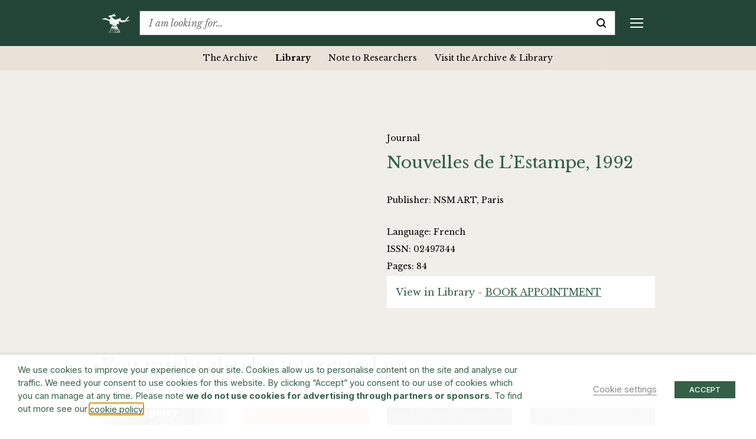

--- FILE ---
content_type: text/html; charset=UTF-8
request_url: https://www.barryflanagan.com/the-archive/library/nouvelles-de-lestampe-1992/
body_size: 23257
content:
<!DOCTYPE html>
<html class="no-js" lang="en-GB">

<head>
    <meta charset="UTF-8">
    <meta name="viewport" content="width=device-width, initial-scale=1.0">
    <link rel="profile" href="https://gmpg.org/xfn/11">

    <meta name='robots' content='index, follow, max-image-preview:large, max-snippet:-1, max-video-preview:-1' />

	<!-- This site is optimized with the Yoast SEO plugin v26.6 - https://yoast.com/wordpress/plugins/seo/ -->
	<title>Nouvelles de L&#039;Estampe, 1992 | 1992 | Barry Flanagan</title>
	<meta name="description" content="Book an appointment to view the Journal titled Nouvelles de L&#039;Estampe, 1992 by , published by NSM ART, Paris in 1992 (ISSN: 02497344)" />
	<link rel="canonical" href="https://www.barryflanagan.com/the-archive/library/nouvelles-de-lestampe-1992/" />
	<meta property="og:locale" content="en_GB" />
	<meta property="og:type" content="article" />
	<meta property="og:title" content="Nouvelles de L&#039;Estampe, 1992 | 1992 | Barry Flanagan" />
	<meta property="og:description" content="Book an appointment to view the Journal titled Nouvelles de L&#039;Estampe, 1992 by , published by NSM ART, Paris in 1992 (ISSN: 02497344)" />
	<meta property="og:url" content="https://www.barryflanagan.com/the-archive/library/nouvelles-de-lestampe-1992/" />
	<meta property="og:site_name" content="Barry Flanagan" />
	<meta name="twitter:card" content="summary_large_image" />
	<script type="application/ld+json" class="yoast-schema-graph">{"@context":"https://schema.org","@graph":[{"@type":"WebPage","@id":"https://www.barryflanagan.com/the-archive/library/nouvelles-de-lestampe-1992/","url":"https://www.barryflanagan.com/the-archive/library/nouvelles-de-lestampe-1992/","name":"Nouvelles de L'Estampe, 1992 | 1992 | Barry Flanagan","isPartOf":{"@id":"https://www.barryflanagan.com/#website"},"datePublished":"2021-09-27T15:50:27+00:00","description":"Book an appointment to view the Journal titled Nouvelles de L'Estampe, 1992 by , published by NSM ART, Paris in 1992 (ISSN: 02497344)","breadcrumb":{"@id":"https://www.barryflanagan.com/the-archive/library/nouvelles-de-lestampe-1992/#breadcrumb"},"inLanguage":"en-GB","potentialAction":[{"@type":"ReadAction","target":["https://www.barryflanagan.com/the-archive/library/nouvelles-de-lestampe-1992/"]}]},{"@type":"BreadcrumbList","@id":"https://www.barryflanagan.com/the-archive/library/nouvelles-de-lestampe-1992/#breadcrumb","itemListElement":[{"@type":"ListItem","position":1,"name":"Libraries","item":"https://www.barryflanagan.com/the-archive/library/"},{"@type":"ListItem","position":2,"name":"Nouvelles de L&#8217;Estampe, 1992"}]},{"@type":"WebSite","@id":"https://www.barryflanagan.com/#website","url":"https://www.barryflanagan.com/","name":"Barry Flanagan","description":"The Estate Of Barry Flanagan","publisher":{"@id":"https://www.barryflanagan.com/#organization"},"potentialAction":[{"@type":"SearchAction","target":{"@type":"EntryPoint","urlTemplate":"https://www.barryflanagan.com/?s={search_term_string}"},"query-input":{"@type":"PropertyValueSpecification","valueRequired":true,"valueName":"search_term_string"}}],"inLanguage":"en-GB"},{"@type":"Organization","@id":"https://www.barryflanagan.com/#organization","name":"Barry Flanagan","url":"https://www.barryflanagan.com/","logo":{"@type":"ImageObject","inLanguage":"en-GB","@id":"https://www.barryflanagan.com/#/schema/logo/image/","url":"https://www.barryflanagan.com/app/uploads/2021/03/whitelogo2.png","contentUrl":"https://www.barryflanagan.com/app/uploads/2021/03/whitelogo2.png","width":274,"height":232,"caption":"Barry Flanagan"},"image":{"@id":"https://www.barryflanagan.com/#/schema/logo/image/"}}]}</script>
	<!-- / Yoast SEO plugin. -->


<link rel='dns-prefetch' href='//fonts.googleapis.com' />
<link rel="alternate" title="oEmbed (JSON)" type="application/json+oembed" href="https://www.barryflanagan.com/wp-json/oembed/1.0/embed?url=https%3A%2F%2Fwww.barryflanagan.com%2Fthe-archive%2Flibrary%2Fnouvelles-de-lestampe-1992%2F" />
<link rel="alternate" title="oEmbed (XML)" type="text/xml+oembed" href="https://www.barryflanagan.com/wp-json/oembed/1.0/embed?url=https%3A%2F%2Fwww.barryflanagan.com%2Fthe-archive%2Flibrary%2Fnouvelles-de-lestampe-1992%2F&#038;format=xml" />
<style id='wp-img-auto-sizes-contain-inline-css' type='text/css'>
img:is([sizes=auto i],[sizes^="auto," i]){contain-intrinsic-size:3000px 1500px}
/*# sourceURL=wp-img-auto-sizes-contain-inline-css */
</style>
<style id='wp-emoji-styles-inline-css' type='text/css'>

	img.wp-smiley, img.emoji {
		display: inline !important;
		border: none !important;
		box-shadow: none !important;
		height: 1em !important;
		width: 1em !important;
		margin: 0 0.07em !important;
		vertical-align: -0.1em !important;
		background: none !important;
		padding: 0 !important;
	}
/*# sourceURL=wp-emoji-styles-inline-css */
</style>
<style id='wp-block-library-inline-css' type='text/css'>
:root{--wp-block-synced-color:#7a00df;--wp-block-synced-color--rgb:122,0,223;--wp-bound-block-color:var(--wp-block-synced-color);--wp-editor-canvas-background:#ddd;--wp-admin-theme-color:#007cba;--wp-admin-theme-color--rgb:0,124,186;--wp-admin-theme-color-darker-10:#006ba1;--wp-admin-theme-color-darker-10--rgb:0,107,160.5;--wp-admin-theme-color-darker-20:#005a87;--wp-admin-theme-color-darker-20--rgb:0,90,135;--wp-admin-border-width-focus:2px}@media (min-resolution:192dpi){:root{--wp-admin-border-width-focus:1.5px}}.wp-element-button{cursor:pointer}:root .has-very-light-gray-background-color{background-color:#eee}:root .has-very-dark-gray-background-color{background-color:#313131}:root .has-very-light-gray-color{color:#eee}:root .has-very-dark-gray-color{color:#313131}:root .has-vivid-green-cyan-to-vivid-cyan-blue-gradient-background{background:linear-gradient(135deg,#00d084,#0693e3)}:root .has-purple-crush-gradient-background{background:linear-gradient(135deg,#34e2e4,#4721fb 50%,#ab1dfe)}:root .has-hazy-dawn-gradient-background{background:linear-gradient(135deg,#faaca8,#dad0ec)}:root .has-subdued-olive-gradient-background{background:linear-gradient(135deg,#fafae1,#67a671)}:root .has-atomic-cream-gradient-background{background:linear-gradient(135deg,#fdd79a,#004a59)}:root .has-nightshade-gradient-background{background:linear-gradient(135deg,#330968,#31cdcf)}:root .has-midnight-gradient-background{background:linear-gradient(135deg,#020381,#2874fc)}:root{--wp--preset--font-size--normal:16px;--wp--preset--font-size--huge:42px}.has-regular-font-size{font-size:1em}.has-larger-font-size{font-size:2.625em}.has-normal-font-size{font-size:var(--wp--preset--font-size--normal)}.has-huge-font-size{font-size:var(--wp--preset--font-size--huge)}.has-text-align-center{text-align:center}.has-text-align-left{text-align:left}.has-text-align-right{text-align:right}.has-fit-text{white-space:nowrap!important}#end-resizable-editor-section{display:none}.aligncenter{clear:both}.items-justified-left{justify-content:flex-start}.items-justified-center{justify-content:center}.items-justified-right{justify-content:flex-end}.items-justified-space-between{justify-content:space-between}.screen-reader-text{border:0;clip-path:inset(50%);height:1px;margin:-1px;overflow:hidden;padding:0;position:absolute;width:1px;word-wrap:normal!important}.screen-reader-text:focus{background-color:#ddd;clip-path:none;color:#444;display:block;font-size:1em;height:auto;left:5px;line-height:normal;padding:15px 23px 14px;text-decoration:none;top:5px;width:auto;z-index:100000}html :where(.has-border-color){border-style:solid}html :where([style*=border-top-color]){border-top-style:solid}html :where([style*=border-right-color]){border-right-style:solid}html :where([style*=border-bottom-color]){border-bottom-style:solid}html :where([style*=border-left-color]){border-left-style:solid}html :where([style*=border-width]){border-style:solid}html :where([style*=border-top-width]){border-top-style:solid}html :where([style*=border-right-width]){border-right-style:solid}html :where([style*=border-bottom-width]){border-bottom-style:solid}html :where([style*=border-left-width]){border-left-style:solid}html :where(img[class*=wp-image-]){height:auto;max-width:100%}:where(figure){margin:0 0 1em}html :where(.is-position-sticky){--wp-admin--admin-bar--position-offset:var(--wp-admin--admin-bar--height,0px)}@media screen and (max-width:600px){html :where(.is-position-sticky){--wp-admin--admin-bar--position-offset:0px}}

/*# sourceURL=wp-block-library-inline-css */
</style><style id='global-styles-inline-css' type='text/css'>
:root{--wp--preset--aspect-ratio--square: 1;--wp--preset--aspect-ratio--4-3: 4/3;--wp--preset--aspect-ratio--3-4: 3/4;--wp--preset--aspect-ratio--3-2: 3/2;--wp--preset--aspect-ratio--2-3: 2/3;--wp--preset--aspect-ratio--16-9: 16/9;--wp--preset--aspect-ratio--9-16: 9/16;--wp--preset--color--black: #000000;--wp--preset--color--cyan-bluish-gray: #abb8c3;--wp--preset--color--white: #ffffff;--wp--preset--color--pale-pink: #f78da7;--wp--preset--color--vivid-red: #cf2e2e;--wp--preset--color--luminous-vivid-orange: #ff6900;--wp--preset--color--luminous-vivid-amber: #fcb900;--wp--preset--color--light-green-cyan: #7bdcb5;--wp--preset--color--vivid-green-cyan: #00d084;--wp--preset--color--pale-cyan-blue: #8ed1fc;--wp--preset--color--vivid-cyan-blue: #0693e3;--wp--preset--color--vivid-purple: #9b51e0;--wp--preset--gradient--vivid-cyan-blue-to-vivid-purple: linear-gradient(135deg,rgb(6,147,227) 0%,rgb(155,81,224) 100%);--wp--preset--gradient--light-green-cyan-to-vivid-green-cyan: linear-gradient(135deg,rgb(122,220,180) 0%,rgb(0,208,130) 100%);--wp--preset--gradient--luminous-vivid-amber-to-luminous-vivid-orange: linear-gradient(135deg,rgb(252,185,0) 0%,rgb(255,105,0) 100%);--wp--preset--gradient--luminous-vivid-orange-to-vivid-red: linear-gradient(135deg,rgb(255,105,0) 0%,rgb(207,46,46) 100%);--wp--preset--gradient--very-light-gray-to-cyan-bluish-gray: linear-gradient(135deg,rgb(238,238,238) 0%,rgb(169,184,195) 100%);--wp--preset--gradient--cool-to-warm-spectrum: linear-gradient(135deg,rgb(74,234,220) 0%,rgb(151,120,209) 20%,rgb(207,42,186) 40%,rgb(238,44,130) 60%,rgb(251,105,98) 80%,rgb(254,248,76) 100%);--wp--preset--gradient--blush-light-purple: linear-gradient(135deg,rgb(255,206,236) 0%,rgb(152,150,240) 100%);--wp--preset--gradient--blush-bordeaux: linear-gradient(135deg,rgb(254,205,165) 0%,rgb(254,45,45) 50%,rgb(107,0,62) 100%);--wp--preset--gradient--luminous-dusk: linear-gradient(135deg,rgb(255,203,112) 0%,rgb(199,81,192) 50%,rgb(65,88,208) 100%);--wp--preset--gradient--pale-ocean: linear-gradient(135deg,rgb(255,245,203) 0%,rgb(182,227,212) 50%,rgb(51,167,181) 100%);--wp--preset--gradient--electric-grass: linear-gradient(135deg,rgb(202,248,128) 0%,rgb(113,206,126) 100%);--wp--preset--gradient--midnight: linear-gradient(135deg,rgb(2,3,129) 0%,rgb(40,116,252) 100%);--wp--preset--font-size--small: 13px;--wp--preset--font-size--medium: 20px;--wp--preset--font-size--large: 36px;--wp--preset--font-size--x-large: 42px;--wp--preset--spacing--20: 0.44rem;--wp--preset--spacing--30: 0.67rem;--wp--preset--spacing--40: 1rem;--wp--preset--spacing--50: 1.5rem;--wp--preset--spacing--60: 2.25rem;--wp--preset--spacing--70: 3.38rem;--wp--preset--spacing--80: 5.06rem;--wp--preset--shadow--natural: 6px 6px 9px rgba(0, 0, 0, 0.2);--wp--preset--shadow--deep: 12px 12px 50px rgba(0, 0, 0, 0.4);--wp--preset--shadow--sharp: 6px 6px 0px rgba(0, 0, 0, 0.2);--wp--preset--shadow--outlined: 6px 6px 0px -3px rgb(255, 255, 255), 6px 6px rgb(0, 0, 0);--wp--preset--shadow--crisp: 6px 6px 0px rgb(0, 0, 0);}:where(.is-layout-flex){gap: 0.5em;}:where(.is-layout-grid){gap: 0.5em;}body .is-layout-flex{display: flex;}.is-layout-flex{flex-wrap: wrap;align-items: center;}.is-layout-flex > :is(*, div){margin: 0;}body .is-layout-grid{display: grid;}.is-layout-grid > :is(*, div){margin: 0;}:where(.wp-block-columns.is-layout-flex){gap: 2em;}:where(.wp-block-columns.is-layout-grid){gap: 2em;}:where(.wp-block-post-template.is-layout-flex){gap: 1.25em;}:where(.wp-block-post-template.is-layout-grid){gap: 1.25em;}.has-black-color{color: var(--wp--preset--color--black) !important;}.has-cyan-bluish-gray-color{color: var(--wp--preset--color--cyan-bluish-gray) !important;}.has-white-color{color: var(--wp--preset--color--white) !important;}.has-pale-pink-color{color: var(--wp--preset--color--pale-pink) !important;}.has-vivid-red-color{color: var(--wp--preset--color--vivid-red) !important;}.has-luminous-vivid-orange-color{color: var(--wp--preset--color--luminous-vivid-orange) !important;}.has-luminous-vivid-amber-color{color: var(--wp--preset--color--luminous-vivid-amber) !important;}.has-light-green-cyan-color{color: var(--wp--preset--color--light-green-cyan) !important;}.has-vivid-green-cyan-color{color: var(--wp--preset--color--vivid-green-cyan) !important;}.has-pale-cyan-blue-color{color: var(--wp--preset--color--pale-cyan-blue) !important;}.has-vivid-cyan-blue-color{color: var(--wp--preset--color--vivid-cyan-blue) !important;}.has-vivid-purple-color{color: var(--wp--preset--color--vivid-purple) !important;}.has-black-background-color{background-color: var(--wp--preset--color--black) !important;}.has-cyan-bluish-gray-background-color{background-color: var(--wp--preset--color--cyan-bluish-gray) !important;}.has-white-background-color{background-color: var(--wp--preset--color--white) !important;}.has-pale-pink-background-color{background-color: var(--wp--preset--color--pale-pink) !important;}.has-vivid-red-background-color{background-color: var(--wp--preset--color--vivid-red) !important;}.has-luminous-vivid-orange-background-color{background-color: var(--wp--preset--color--luminous-vivid-orange) !important;}.has-luminous-vivid-amber-background-color{background-color: var(--wp--preset--color--luminous-vivid-amber) !important;}.has-light-green-cyan-background-color{background-color: var(--wp--preset--color--light-green-cyan) !important;}.has-vivid-green-cyan-background-color{background-color: var(--wp--preset--color--vivid-green-cyan) !important;}.has-pale-cyan-blue-background-color{background-color: var(--wp--preset--color--pale-cyan-blue) !important;}.has-vivid-cyan-blue-background-color{background-color: var(--wp--preset--color--vivid-cyan-blue) !important;}.has-vivid-purple-background-color{background-color: var(--wp--preset--color--vivid-purple) !important;}.has-black-border-color{border-color: var(--wp--preset--color--black) !important;}.has-cyan-bluish-gray-border-color{border-color: var(--wp--preset--color--cyan-bluish-gray) !important;}.has-white-border-color{border-color: var(--wp--preset--color--white) !important;}.has-pale-pink-border-color{border-color: var(--wp--preset--color--pale-pink) !important;}.has-vivid-red-border-color{border-color: var(--wp--preset--color--vivid-red) !important;}.has-luminous-vivid-orange-border-color{border-color: var(--wp--preset--color--luminous-vivid-orange) !important;}.has-luminous-vivid-amber-border-color{border-color: var(--wp--preset--color--luminous-vivid-amber) !important;}.has-light-green-cyan-border-color{border-color: var(--wp--preset--color--light-green-cyan) !important;}.has-vivid-green-cyan-border-color{border-color: var(--wp--preset--color--vivid-green-cyan) !important;}.has-pale-cyan-blue-border-color{border-color: var(--wp--preset--color--pale-cyan-blue) !important;}.has-vivid-cyan-blue-border-color{border-color: var(--wp--preset--color--vivid-cyan-blue) !important;}.has-vivid-purple-border-color{border-color: var(--wp--preset--color--vivid-purple) !important;}.has-vivid-cyan-blue-to-vivid-purple-gradient-background{background: var(--wp--preset--gradient--vivid-cyan-blue-to-vivid-purple) !important;}.has-light-green-cyan-to-vivid-green-cyan-gradient-background{background: var(--wp--preset--gradient--light-green-cyan-to-vivid-green-cyan) !important;}.has-luminous-vivid-amber-to-luminous-vivid-orange-gradient-background{background: var(--wp--preset--gradient--luminous-vivid-amber-to-luminous-vivid-orange) !important;}.has-luminous-vivid-orange-to-vivid-red-gradient-background{background: var(--wp--preset--gradient--luminous-vivid-orange-to-vivid-red) !important;}.has-very-light-gray-to-cyan-bluish-gray-gradient-background{background: var(--wp--preset--gradient--very-light-gray-to-cyan-bluish-gray) !important;}.has-cool-to-warm-spectrum-gradient-background{background: var(--wp--preset--gradient--cool-to-warm-spectrum) !important;}.has-blush-light-purple-gradient-background{background: var(--wp--preset--gradient--blush-light-purple) !important;}.has-blush-bordeaux-gradient-background{background: var(--wp--preset--gradient--blush-bordeaux) !important;}.has-luminous-dusk-gradient-background{background: var(--wp--preset--gradient--luminous-dusk) !important;}.has-pale-ocean-gradient-background{background: var(--wp--preset--gradient--pale-ocean) !important;}.has-electric-grass-gradient-background{background: var(--wp--preset--gradient--electric-grass) !important;}.has-midnight-gradient-background{background: var(--wp--preset--gradient--midnight) !important;}.has-small-font-size{font-size: var(--wp--preset--font-size--small) !important;}.has-medium-font-size{font-size: var(--wp--preset--font-size--medium) !important;}.has-large-font-size{font-size: var(--wp--preset--font-size--large) !important;}.has-x-large-font-size{font-size: var(--wp--preset--font-size--x-large) !important;}
/*# sourceURL=global-styles-inline-css */
</style>

<style id='classic-theme-styles-inline-css' type='text/css'>
/*! This file is auto-generated */
.wp-block-button__link{color:#fff;background-color:#32373c;border-radius:9999px;box-shadow:none;text-decoration:none;padding:calc(.667em + 2px) calc(1.333em + 2px);font-size:1.125em}.wp-block-file__button{background:#32373c;color:#fff;text-decoration:none}
/*# sourceURL=/wp-includes/css/classic-themes.min.css */
</style>
<link rel='stylesheet' id='cookie-law-info-css' href='https://www.barryflanagan.com/app/plugins/webtoffee-gdpr-cookie-consent/public/css/cookie-law-info-public.css?ver=2.3.8' type='text/css' media='all' />
<link rel='stylesheet' id='cookie-law-info-gdpr-css' href='https://www.barryflanagan.com/app/plugins/webtoffee-gdpr-cookie-consent/public/css/cookie-law-info-gdpr.css?ver=2.3.8' type='text/css' media='all' />
<style id='cookie-law-info-gdpr-inline-css' type='text/css'>
.cli-modal-content, .cli-tab-content { background-color: #ffffff; }.cli-privacy-content-text, .cli-modal .cli-modal-dialog, .cli-tab-container p, a.cli-privacy-readmore { color: #000000; }.cli-tab-header { background-color: #f2f2f2; }.cli-tab-header, .cli-tab-header a.cli-nav-link,span.cli-necessary-caption,.cli-switch .cli-slider:after { color: #000000; }.cli-switch .cli-slider:before { background-color: #ffffff; }.cli-switch input:checked + .cli-slider:before { background-color: #ffffff; }.cli-switch .cli-slider { background-color: #e3e1e8; }.cli-switch input:checked + .cli-slider { background-color: #28a745; }.cli-modal-close svg { fill: #000000; }.cli-tab-footer .wt-cli-privacy-accept-all-btn { background-color: #00acad; color: #ffffff}.cli-tab-footer .wt-cli-privacy-accept-btn { background-color: #00acad; color: #ffffff}.cli-tab-header a:before{ border-right: 1px solid #000000; border-bottom: 1px solid #000000; }
/*# sourceURL=cookie-law-info-gdpr-inline-css */
</style>
<link rel='stylesheet' id='site.styles-css' href='https://www.barryflanagan.com/app/themes/barry-flanagan/public/build/css/styles.css?id=1413ad8e749b1698b2fd&#038;ver=6.9' type='text/css' media='all' />
<link rel='stylesheet' id='fonts.google-css' href='https://fonts.googleapis.com/css2?family=Inter:wght@100..900&#038;family=Libre+Baskerville:ital,wght@0,400;0,700;1,400&#038;display=swap' type='text/css' media='all' />
<link rel='stylesheet' id='algolia-autocomplete-css' href='https://www.barryflanagan.com/app/plugins/wp-search-with-algolia/css/algolia-autocomplete.css?ver=2.11.1' type='text/css' media='all' />
<script type="text/javascript" src="https://www.barryflanagan.com/wp/wp-includes/js/jquery/jquery.min.js?ver=3.7.1" id="jquery-core-js"></script>
<script type="text/javascript" src="https://www.barryflanagan.com/wp/wp-includes/js/jquery/jquery-migrate.min.js?ver=3.4.1" id="jquery-migrate-js"></script>
<script type="text/javascript" id="cookie-law-info-js-extra">
/* <![CDATA[ */
var Cli_Data = {"nn_cookie_ids":["_hjAbsoluteSessionInProgress","_hjTLDTest","CONSENT","__cf_bm","NEBfpbUPKdj","kiUrbnlHN","_hjSessionUser_1931020","_hjSession_1931020","CookieLawInfoConsent","JSESSIONID","YSC","VISITOR_INFO1_LIVE","yt-remote-device-id","yt-remote-connected-devices","_ga","_gid","_gat_UA-3551208-14","_hjFirstSeen","_hjIncludedInSessionSample","_hjIncludedInPageviewSample"],"non_necessary_cookies":{"necessary":["CookieLawInfoConsent","cookielawinfo-checkbox-advertisement","JSESSIONID"],"functional":["__cf_bm"],"analytics":["_hjAbsoluteSessionInProgress","_hjTLDTest","CONSENT","_ga","_gid","_gat_UA-3551208-14","_hjFirstSeen","_hjIncludedInSessionSample","_hjIncludedInPageviewSample"],"advertisement":["YSC","VISITOR_INFO1_LIVE","yt-remote-device-id","yt-remote-connected-devices"],"others":["NEBfpbUPKdj","kiUrbnlHN","_hjSessionUser_1931020","_hjSession_1931020"]},"cookielist":{"necessary":{"id":466,"status":true,"priority":0,"title":"Necessary","strict":true,"default_state":false,"ccpa_optout":false,"loadonstart":false},"functional":{"id":467,"status":true,"priority":5,"title":"Functional","strict":false,"default_state":false,"ccpa_optout":false,"loadonstart":false},"performance":{"id":468,"status":true,"priority":4,"title":"Performance","strict":false,"default_state":false,"ccpa_optout":false,"loadonstart":false},"analytics":{"id":469,"status":true,"priority":3,"title":"Analytics","strict":false,"default_state":false,"ccpa_optout":false,"loadonstart":false},"advertisement":{"id":470,"status":true,"priority":2,"title":"Advertisement","strict":false,"default_state":false,"ccpa_optout":false,"loadonstart":false},"others":{"id":471,"status":true,"priority":1,"title":"Others","strict":false,"default_state":false,"ccpa_optout":false,"loadonstart":false}},"ajax_url":"https://www.barryflanagan.com/wp/wp-admin/admin-ajax.php","current_lang":"en","security":"22db17eedf","eu_countries":["GB"],"geoIP":"disabled","use_custom_geolocation_api":"","custom_geolocation_api":"https://geoip.cookieyes.com/geoip/checker/result.php","consentVersion":"1","strictlyEnabled":["necessary","obligatoire"],"cookieDomain":"","privacy_length":"250","ccpaEnabled":"","ccpaRegionBased":"","ccpaBarEnabled":"","ccpaType":"gdpr","triggerDomRefresh":"","secure_cookies":""};
var log_object = {"ajax_url":"https://www.barryflanagan.com/wp/wp-admin/admin-ajax.php"};
//# sourceURL=cookie-law-info-js-extra
/* ]]> */
</script>
<script type="text/javascript" src="https://www.barryflanagan.com/app/plugins/webtoffee-gdpr-cookie-consent/public/js/cookie-law-info-public.js?ver=2.3.8" id="cookie-law-info-js"></script>
<link rel="https://api.w.org/" href="https://www.barryflanagan.com/wp-json/" /><meta name="generator" content="WordPress 6.9" />
<link rel='shortlink' href='https://www.barryflanagan.com/?p=37369' />
<script>document.documentElement.className += " js";</script>
		<style>
			.algolia-search-highlight {
				background-color: #fffbcc;
				border-radius: 2px;
				font-style: normal;
			}
		</style>
		<link rel="icon" href="https://www.barryflanagan.com/app/uploads/2021/03/cropped-favicon-32x32.png" sizes="32x32" />
<link rel="icon" href="https://www.barryflanagan.com/app/uploads/2021/03/cropped-favicon-192x192.png" sizes="192x192" />
<link rel="apple-touch-icon" href="https://www.barryflanagan.com/app/uploads/2021/03/cropped-favicon-180x180.png" />
<meta name="msapplication-TileImage" content="https://www.barryflanagan.com/app/uploads/2021/03/cropped-favicon-270x270.png" />
    <!-- Google Tag Manager -->
    <script type="text/plain" data-cli-class="cli-blocker-script" data-cli-label="Google Tag Manager"  data-cli-script-type="analytics" data-cli-block="true" data-cli-block-if-ccpa-optout="false" data-cli-element-position="head">
        (function(w, d, s, l, i) {
            w[l] = w[l] || [];
            w[l].push({
                'gtm.start': new Date().getTime(),
                event: 'gtm.js'
            });
            var f = d.getElementsByTagName(s)[0],
                j = d.createElement(s),
                dl = l != 'dataLayer' ? '&l=' + l : '';
            j.async = true;
            j.src =
                'https://www.googletagmanager.com/gtm.js?id=' + i + dl;
            f.parentNode.insertBefore(j, f);
        })(window, document, 'script', 'dataLayer', 'GTM-WCL37RR');
    </script>
    <!-- End Google Tag Manager -->
<link rel='stylesheet' id='cookie-law-info-table-css' href='https://www.barryflanagan.com/app/plugins/webtoffee-gdpr-cookie-consent/public/css/cookie-law-info-table.css?ver=2.3.8' type='text/css' media='all' />
</head>

<body class="wp-singular libraries-template-default single single-libraries postid-37369 wp-custom-logo wp-theme-barry-flanagan js-no-banner ">
    <!-- Google Tag Manager (noscript) -->
    <noscript><iframe data-cli-class="cli-blocker-script" data-cli-label="Google Tag Manager"  data-cli-script-type="analytics" data-cli-block="true" data-cli-block-if-ccpa-optout="false" data-cli-element-position="body" data-cli-placeholder="Accept <a class='cli_manage_current_consent'>Analytics</a> cookies to view the content." data-cli-src="https://www.googletagmanager.com/ns.html?id=GTM-WCL37RR" height="0" width="0" style="display:none;visibility:hidden"></iframe></noscript>
    <!-- End Google Tag Manager (noscript) -->
        <header>
        <div class="top-bar js-top-bar">
            <div class="container">
                <div class="d-flex align-items-center">
                                                                <a href="https://www.barryflanagan.com/" class="custom-logo-link" rel="home" title="The Estate Of Barry Flanagan"><img width="274" height="232" src="https://www.barryflanagan.com/app/uploads/2021/03/whitelogo2.png" class="custom-logo" alt="Barry Flanagan" decoding="async" fetchpriority="high" / title="Barry Flanagan"></a>                                        <div class="text-serif flex-shrink-0 mr-20px mr-xxl-25px ml-auto ml-xl-0 order-2 order-xl-1">
                        <a href="#" class="d-flex d-xl-none align-items-center js-toggle-mobile-menu text-decoration-none" title="Menu">
                            <div class="mobile-menu-burger d-flex d-xl-none">
                                <span class="line top"></span>
                                <span class="line middle middle-top"></span>
                                <span class="line middle middle-bottom"></span>
                                <span class="line bottom"></span>
                            </div>
                        </a>
                        <div class="mobile-menu js-sticky-top js-mobile-menu d-flex flex-column flex-xl-row" data-top-padding="0">
                            <div class="menu-header-container"><ul id="menu-header" class="menu"><li id="menu-item-262" class="menu-item menu-item-type-post_type menu-item-object-page menu-item-has-children menu-item-262"><a href="https://www.barryflanagan.com/artworks-landing/">Artworks</a>
<div class='sub-menu-wrap js-sub-menu js-sticky-top' data-top-padding='0'><ul class='sub-menu'>
	<li id="menu-item-27122" class="menu-item menu-item-type-post_type_archive menu-item-object-artworks menu-item-27122"><a href="https://www.barryflanagan.com/artworks/">Artworks</a></li>
	<li id="menu-item-34876" class="menu-item menu-item-type-post_type_archive menu-item-object-collections menu-item-34876"><a href="https://www.barryflanagan.com/public-collections/">Collections</a></li>
</ul></div>
</li>
<li id="menu-item-22694" class="menu-item menu-item-type-post_type menu-item-object-page menu-item-has-children menu-item-22694"><a href="https://www.barryflanagan.com/biography/">Biography</a>
<div class='sub-menu-wrap js-sub-menu js-sticky-top' data-top-padding='0'><ul class='sub-menu'>
	<li id="menu-item-22697" class="menu-item menu-item-type-custom menu-item-object-custom menu-item-22697"><a href="https://www.barryflanagan.com/biographies/profile/">Profile</a></li>
	<li id="menu-item-22695" class="menu-item menu-item-type-post_type menu-item-object-page menu-item-22695"><a href="https://www.barryflanagan.com/chronology/">Chronology</a></li>
	<li id="menu-item-22825" class="menu-item menu-item-type-post_type menu-item-object-page menu-item-22825"><a href="https://www.barryflanagan.com/photo-diary/">Photo Diary</a></li>
</ul></div>
</li>
<li id="menu-item-953" class="menu-item menu-item-type-post_type_archive menu-item-object-exhibitions menu-item-has-children menu-item-953"><a href="https://www.barryflanagan.com/exhibitions/">Exhibitions &#038; Events</a>
<div class='sub-menu-wrap js-sub-menu js-sticky-top' data-top-padding='0'><ul class='sub-menu'>
	<li id="menu-item-954" class="menu-item menu-item-type-post_type_archive menu-item-object-exhibitions menu-item-954"><a href="https://www.barryflanagan.com/exhibitions/">Exhibitions</a></li>
	<li id="menu-item-25256" class="menu-item menu-item-type-post_type_archive menu-item-object-events menu-item-25256"><a href="https://www.barryflanagan.com/events/">Events</a></li>
</ul></div>
</li>
<li id="menu-item-1417" class="menu-item menu-item-type-post_type menu-item-object-page menu-item-has-children menu-item-1417"><a href="https://www.barryflanagan.com/publications-media/">Publications &#038; Media</a>
<div class='sub-menu-wrap js-sub-menu js-sticky-top' data-top-padding='0'><ul class='sub-menu'>
	<li id="menu-item-1419" class="menu-item menu-item-type-post_type_archive menu-item-object-publications menu-item-1419"><a href="https://www.barryflanagan.com/publications/">Publications</a></li>
	<li id="menu-item-27124" class="menu-item menu-item-type-post_type_archive menu-item-object-media menu-item-27124"><a href="https://www.barryflanagan.com/media/">Media</a></li>
	<li id="menu-item-27125" class="menu-item menu-item-type-post_type_archive menu-item-object-press menu-item-27125"><a href="https://www.barryflanagan.com/press/">Press</a></li>
</ul></div>
</li>
<li id="menu-item-256" class="menu-item menu-item-type-post_type menu-item-object-page menu-item-has-children menu-item-256"><a href="https://www.barryflanagan.com/research/">Research</a>
<div class='sub-menu-wrap js-sub-menu js-sticky-top' data-top-padding='0'><ul class='sub-menu'>
	<li id="menu-item-19349" class="menu-item menu-item-type-post_type menu-item-object-page menu-item-has-children menu-item-19349"><a href="https://www.barryflanagan.com/the-archive/">The Archive</a>
	<div class='sub-menu-wrap js-sub-menu js-sticky-top' data-top-padding='0'><ul class='sub-menu'>
		<li id="menu-item-39430" class="menu-item menu-item-type-post_type_archive menu-item-object-archive_files menu-item-39430"><a href="https://www.barryflanagan.com/the-archive/archive-index/">Archive File Archives</a></li>
		<li id="menu-item-39431" class="menu-item menu-item-type-post_type_archive menu-item-object-archive_levels menu-item-39431"><a href="https://www.barryflanagan.com/archive/hierarchy/">Archive Level Archives</a></li>
	</ul></div>
</li>
	<li id="menu-item-27123" class="menu-item menu-item-type-post_type_archive menu-item-object-libraries menu-item-27123 current-menu-item"><a href="https://www.barryflanagan.com/the-archive/library/">Library</a></li>
	<li id="menu-item-22395" class="menu-item menu-item-type-post_type menu-item-object-page menu-item-22395"><a href="https://www.barryflanagan.com/note-to-researchers/">Note to Researchers</a></li>
	<li id="menu-item-22387" class="menu-item menu-item-type-post_type menu-item-object-page menu-item-22387"><a href="https://www.barryflanagan.com/the-archive/visit-the-archive-library/">Visit the Archive &#038; Library</a></li>
</ul></div>
</li>
<li id="menu-item-15475" class="menu-item menu-item-type-post_type menu-item-object-page menu-item-has-children menu-item-15475"><a href="https://www.barryflanagan.com/estate/">Estate</a>
<div class='sub-menu-wrap js-sub-menu js-sticky-top' data-top-padding='0'><ul class='sub-menu'>
	<li id="menu-item-22807" class="menu-item menu-item-type-post_type menu-item-object-page menu-item-22807"><a href="https://www.barryflanagan.com/estate/">About The Estate</a></li>
	<li id="menu-item-22884" class="menu-item menu-item-type-post_type_archive menu-item-object-bookshop menu-item-22884"><a href="https://www.barryflanagan.com/estate-landing/bookshop/">Bookshop</a></li>
	<li id="menu-item-25298" class="menu-item menu-item-type-post_type menu-item-object-page menu-item-25298"><a href="https://www.barryflanagan.com/note-to-collectors/">Note To Collectors</a></li>
</ul></div>
</li>
<li id="menu-item-21453" class="menu-item menu-item-type-post_type menu-item-object-page current_page_parent menu-item-21453"><a href="https://www.barryflanagan.com/news/">News</a></li>
<li id="menu-item-21454" class="menu-item menu-item-type-post_type menu-item-object-page menu-item-21454"><a href="https://www.barryflanagan.com/contact/">Contact</a></li>
</ul></div>                            <div class="d-none d-xl-block active-indicator position-absolute" data-active-indicator></div>
                            <div class="d-block d-xl-none px-20px py-30px p-md-40px mt-auto">
                                                                    <div class="font-size-14 text-primary d-flex align-items-center">
                                                                                                                                                                            <a href="https://www.facebook.com/barryflanaganestate" class="d-block social-link-facebook social-link mr-15px" title="Follow us on Facebook">
                                                <img src="https://www.barryflanagan.com/app/themes/barry-flanagan/public/images/social/facebook.svg" alt="Follow us on Facebook" class="svg svg:fill-quinary svg:hover:fill-octonary" />
                                            </a>
                                                                                                                                                                            <a href="https://twitter.com/jbfinfo" class="d-block social-link-twitter social-link mr-15px" title="Follow us on Twitter">
                                                <img src="https://www.barryflanagan.com/app/themes/barry-flanagan/public/images/social/twitter.svg" alt="Follow us on Twitter" class="svg svg:fill-quinary svg:hover:fill-octonary" />
                                            </a>
                                                                                                                                                                            <a href="https://www.instagram.com/barryflanaganestate/" class="d-block social-link-instagram social-link mr-15px" title="Follow us on Instagram">
                                                <img src="https://www.barryflanagan.com/app/themes/barry-flanagan/public/images/social/instagram.svg" alt="Follow us on Instagram" class="svg svg:fill-quinary svg:hover:fill-octonary" />
                                            </a>
                                                                            </div>
                                                                                                    <div class="mt-30px text-quinary inherit-link-styling">
                                        <p>Please check our <a title="FAQs" href="/faqs/">FAQs</a> section if you unsure how to use the website or looking for something specific</p>
                                    </div>
                                                            </div>
                        </div>
                    </div>
                    <div class="flex-grow-1 flex-xl-grow-0 flex-xl-grow-1 order-xl-2 mr-20px mr-md-25px mr-xl-0">
    <div class="searchform-container d-xl-block left-0 right-0 top-100">
        <form role="search"  method="get" class="search-form flex-grow-1" action="https://www.barryflanagan.com/">
            <div class="search-container bg-white d-flex align-items-center w-100 position-relative">
                <label for="search-form-9f7b012a-5c01-43f5-a587-c45ed46072d7" class="flex-grow-1">
                    <input type="search" id="search-form-9f7b012a-5c01-43f5-a587-c45ed46072d7" class="search-field text-serif font-size-16 font-weight-100 w-100" placeholder="I am looking for&hellip;" value="" name="s" />
                </label>
                <button type="submit" class="search-submit">
                    <img src="https://www.barryflanagan.com/app/themes/barry-flanagan/public/images/search.svg" alt="Search" title="Search" />
                </button>
            </div>
        </form>
    </div>
</div>
                </div>
            </div>
        </div>
        <div class="menu-header-container sub-menu-parent" data-sub-menu></div>
                </header>
        <div class="bg-duodenary">
        <div class="container pt-120px pb-100px">
            <div class="row mt-30px">
                <div class="col-12 col-lg-6 col-xl-7">
                    <a href="javascript:history.back()" class="ml-xxl-n90px ml-xl-n65px mr-35px text-decoration-none text-serif text-secondary font-size-14 line-height-12 d-none d-xl-flex align-items-center flex-shrink-0 position-absolute" title="Back">
    <img src="https://www.barryflanagan.com/app/themes/barry-flanagan/public/images/nav-prev.svg" class="mr-10px" height="12" width="12" alt="Back" title="Back" />
    <div>Back</div>
</a>
                                    </div>
                <div class="col-12 col-lg-6 col-xl-5">
                    <div class="pl-xl-45px">
                        <div class="d-flex align-items-center mb-15px">
                                <div class="text-serif font-size-14 font-size-sm-13 font-size-md-14 font-size-xl-15 line-height-12">
                    <a href="https://www.barryflanagan.com/the-archive/library/libraries-type/journal/" title="Journal" class="text-secondary">Journal</a>
            </div>
                        </div>
                        <h1 class="text-serif text-denary font-size-24 font-size-md-28 font-size-xl-36 line-height-34 line-height-md-42 line-height-xl-48 mb-30px">Nouvelles de L&#8217;Estampe, 1992</h1>
                                                <div class="mb-30px">
    
    
    
    
            <div class="mb-5px text-secondary text-serif font-size-14 line-height-24">
            Publisher: NSM ART, Paris        </div>
    
    </div>


    <div class="mb-5px text-secondary text-serif font-size-14 line-height-24">
        Language: French    </div>

    <div class="mb-5px text-secondary text-serif font-size-14 line-height-24">
        ISSN: 02497344    </div>

    <div class="mb-5px text-secondary text-serif font-size-14 line-height-24">
        Pages: 84    </div>

                                                                        

    <div class="mb-30px">
        <div class="bg-tertiary px-15px py-15px text-serif">
            <a href="https://www.barryflanagan.com/the-estate-of-barry-flanagan-archive-library-appointment-request/" target="_blank" title="View in Library">View in Library - <span class="text-uppercase text-underline">Book Appointment</span></a>
        </div>
    </div>
                                            </div>
                </div>
            </div>

            
                <div class="pt-50px">
        <div class="text-serif text-secondary font-size-32 line-height-34 mb-50px">You might also be interested in</div>
        <div class="row">
                                            <div class="col-12 col-md col-xl-3">
                    <a href="https://www.barryflanagan.com/the-archive/library/gerry-schum/" class="gtm-interested-in d-block text-decoration-none hover-parent mb-60px mb-md-50px mb-lg-80px mb-xxl-90px py-5px" title="Gerry Schum">
    <div class=" mb-20px">
                    <img width="1000" height="716" src="https://www.barryflanagan.com/app/uploads/2022/02/23_Untitled-1000x716.jpg" class="img-fluid wp-post-image" alt="Gerry Schum" title="Gerry Schum" decoding="async" />            </div>
                <div class="d-flex align-items-center text-senary text-uppercase font-size-13 line-height-11 font-weight-bold mb-15px">
            <div class="mr-10px mr-sm-20px text-nonary">Catalogue</div>
        </div>
        <h3 class="font-size-18 line-height-28 text-serif text-primary hover-within:text-nonary transition-text">Gerry Schum</h3>
            <div class="text-serif text-secondary mt-15px font-size-15 line-height-21">Schum, Gerry; de WIlde, Edy; Mignot, Dorine and Ursula Wevers</div>
                <div class="text-serif text-secondary mt-15px font-size-15 line-height-21">1979</div>
                <div class="text-serif text-secondary mt-15px font-size-15 line-height-21">ISBN: n/a</div>
    </a>
                </div>
                                            <div class="col-12 col-md col-xl-3">
                    <a href="https://www.barryflanagan.com/the-archive/library/contemporary-artists-in-camden/" class="gtm-interested-in d-block text-decoration-none hover-parent mb-60px mb-md-50px mb-lg-80px mb-xxl-90px py-5px" title="Contemporary Artists in Camden">
    <div class=" mb-20px">
                    <img width="1000" height="716" src="https://www.barryflanagan.com/app/uploads/2022/02/230_Untitled-1000x716.jpg" class="img-fluid wp-post-image" alt="Contemporary Artists in Camden" title="Contemporary Artists in Camden" decoding="async" />            </div>
                <div class="d-flex align-items-center text-senary text-uppercase font-size-13 line-height-11 font-weight-bold mb-15px">
            <div class="mr-10px mr-sm-20px text-nonary">Catalogue</div>
        </div>
        <h3 class="font-size-18 line-height-28 text-serif text-primary hover-within:text-nonary transition-text">Contemporary Artists in Camden</h3>
            <div class="text-serif text-secondary mt-15px font-size-15 line-height-21">Dobson, Zuleika </div>
                <div class="text-serif text-secondary mt-15px font-size-15 line-height-21">1981</div>
                <div class="text-serif text-secondary mt-15px font-size-15 line-height-21">ISBN: n/a</div>
    </a>
                </div>
                                            <div class="col-12 col-md col-xl-3">
                    <a href="https://www.barryflanagan.com/the-archive/library/collectie-becht-the-becht-collection-visual-art-from-the-agnes-and-frits-becht-collection/" class="gtm-interested-in d-block text-decoration-none hover-parent mb-60px mb-md-50px mb-lg-80px mb-xxl-90px py-5px" title="Collectie Becht: The Becht Collection &#8211; Visual art from the Agnes and Frits Becht Collection">
    <div class=" mb-20px">
                    <img width="1000" height="716" src="https://www.barryflanagan.com/app/uploads/2022/02/229_Untitled-1000x716.jpg" class="img-fluid wp-post-image" alt="Collectie Becht: The Becht Collection &#8211; Visual art from the Agnes and Frits Becht Collection" title="Collectie Becht: The Becht Collection &#8211; Visual art from the Agnes and Frits Becht Collection" decoding="async" />            </div>
                <div class="d-flex align-items-center text-senary text-uppercase font-size-13 line-height-11 font-weight-bold mb-15px">
            <div class="mr-10px mr-sm-20px text-nonary">Catalogue</div>
        </div>
        <h3 class="font-size-18 line-height-28 text-serif text-primary hover-within:text-nonary transition-text">Collectie Becht: The Becht Collection &#8211; Visual art from the Agnes and Frits Becht Collection</h3>
            <div class="text-serif text-secondary mt-15px font-size-15 line-height-21">Fuchs, Rudi &amp; Bos, Saskia</div>
                <div class="text-serif text-secondary mt-15px font-size-15 line-height-21">1984</div>
                <div class="text-serif text-secondary mt-15px font-size-15 line-height-21">ISBN: 978-9063220969</div>
    </a>
                </div>
                                            <div class="col-12 col-md col-xl-3">
                    <a href="https://www.barryflanagan.com/the-archive/library/centre-europeen-dactions-artistiques-cotemporaines/" class="gtm-interested-in d-block text-decoration-none hover-parent mb-60px mb-md-50px mb-lg-80px mb-xxl-90px py-5px" title="Centre Européen D&#8217;Actions Artistiques Cotemporaines">
    <div class=" mb-20px">
                    <img width="1000" height="716" src="https://www.barryflanagan.com/app/uploads/2021/03/Centre Europen D Actions Artitiques contemporaines, catalogue cover, cropped-1000x716.png" class="img-fluid wp-post-image" alt="Centre Européen D&#8217;Actions Artistiques Cotemporaines" title="Centre Européen D&#8217;Actions Artistiques Cotemporaines" decoding="async" loading="lazy" />            </div>
                <div class="d-flex align-items-center text-senary text-uppercase font-size-13 line-height-11 font-weight-bold mb-15px">
            <div class="mr-10px mr-sm-20px text-nonary">Catalogue</div>
        </div>
        <h3 class="font-size-18 line-height-28 text-serif text-primary hover-within:text-nonary transition-text">Centre Européen D&#8217;Actions Artistiques Cotemporaines</h3>
                <div class="text-serif text-secondary mt-15px font-size-15 line-height-21">1993</div>
                <div class="text-serif text-secondary mt-15px font-size-15 line-height-21">ISBN: 2910036014</div>
    </a>
                </div>
                                </div>
    </div>
        </div>
    </div>
<!-- Root element of PhotoSwipe. Must have class pswp. -->
<div class="pswp" tabindex="-1" role="dialog" aria-hidden="true">

    <!-- Background of PhotoSwipe.
         It's a separate element as animating opacity is faster than rgba(). -->
    <div class="pswp__bg"></div>

    <!-- Slides wrapper with overflow:hidden. -->
    <div class="pswp__scroll-wrap">

        <!-- Container that holds slides.
            PhotoSwipe keeps only 3 of them in the DOM to save memory.
            Don't modify these 3 pswp__item elements, data is added later on. -->
        <div class="pswp__container">
            <div class="pswp__item"></div>
            <div class="pswp__item"></div>
            <div class="pswp__item"></div>
        </div>

        <!-- Default (PhotoSwipeUI_Default) interface on top of sliding area. Can be changed. -->
        <div class="pswp__ui">

            <div class="pswp__top-bar">

                <!--  Controls are self-explanatory. Order can be changed. -->

                <div class="pswp__counter"></div>

                <button class="pswp__button pswp__button--close" title="Close (Esc)"></button>

                <!-- Preloader demo https://codepen.io/dimsemenov/pen/yyBWoR -->
                <!-- element will get class pswp__preloader--active when preloader is running -->
                <div class="pswp__preloader">
                    <div class="pswp__preloader__icn">
                      <div class="pswp__preloader__cut">
                        <div class="pswp__preloader__donut"></div>
                      </div>
                    </div>
                </div>
            </div>

            <div class="pswp__share-modal pswp__share-modal--hidden pswp__single-tap">
                <div class="pswp__share-tooltip"></div>
            </div>

            <button class="pswp__button pswp__button--arrow--left" title="Previous (arrow left)">
            </button>

            <button class="pswp__button pswp__button--arrow--right" title="Next (arrow right)">
            </button>

            <div class="pswp__caption">
                <div class="pswp__caption__center"></div>
            </div>

        </div>

    </div>

</div>
<div class="container d-flex py-30px">
    <div class="return-to-top ml-auto">
        <a href="#top" title="Back To Top" data-scroll-top class="text-denary text-uppercase font-size-13 line-height-12 font-weight-600 d-flex align-items-center">
            <span>Back To Top</span>
            <span class="border border-denary rounded-circle ml-25px p-12px">
                <img src="https://www.barryflanagan.com/app/themes/barry-flanagan/public/images/nav-up.svg" class="d-block" alt="Back To Top" title="Back To Top" />
            </span>
        </a>
    </div>
</div>
<footer>
    <div class="footer-container bg-quinary position-relative" data-overlay>
        <div class="js-footer-menu py-60px position-relative">
            <div class="container">
                <div class="row">
                    <div class="col-12 col-xl-8">
                        <div class="menu-footer-container"><ul id="menu-footer" class="menu"><li id="menu-item-31" class="menu-item menu-item-type-custom menu-item-object-custom menu-item-has-children menu-item-31"><a href="#">Barry Flanagan</a>
<ul class="sub-menu">
	<li id="menu-item-14731" class="menu-item menu-item-type-post_type menu-item-object-page menu-item-14731"><a href="https://www.barryflanagan.com/artworks/">Artwork Catalogue</a></li>
	<li id="menu-item-14733" class="menu-item menu-item-type-post_type menu-item-object-page menu-item-14733"><a href="https://www.barryflanagan.com/public-collections/" title="Public Collections">Collections</a></li>
	<li id="menu-item-14732" class="menu-item menu-item-type-post_type menu-item-object-page menu-item-14732"><a href="https://www.barryflanagan.com/exhibitions/">Exhibitions</a></li>
	<li id="menu-item-22826" class="menu-item menu-item-type-post_type menu-item-object-page menu-item-22826"><a href="https://www.barryflanagan.com/events/">Events</a></li>
	<li id="menu-item-14734" class="menu-item menu-item-type-post_type menu-item-object-page menu-item-14734"><a href="https://www.barryflanagan.com/publications-media/">Publications &#038; Media</a></li>
	<li id="menu-item-14735" class="menu-item menu-item-type-post_type menu-item-object-page menu-item-14735"><a href="https://www.barryflanagan.com/themes/">Themes</a></li>
</ul>
</li>
<li id="menu-item-32" class="menu-item menu-item-type-custom menu-item-object-custom menu-item-has-children menu-item-32"><a href="#">Research</a>
<ul class="sub-menu">
	<li id="menu-item-14737" class="menu-item menu-item-type-post_type menu-item-object-page menu-item-14737"><a href="https://www.barryflanagan.com/research/">Research</a></li>
	<li id="menu-item-14736" class="menu-item menu-item-type-post_type menu-item-object-page menu-item-14736"><a href="https://www.barryflanagan.com/the-archive/">Online Archive</a></li>
	<li id="menu-item-25380" class="menu-item menu-item-type-post_type menu-item-object-page menu-item-25380"><a href="https://www.barryflanagan.com/note-to-researchers/">Note to Researchers</a></li>
	<li id="menu-item-22827" class="menu-item menu-item-type-post_type menu-item-object-page menu-item-22827"><a href="https://www.barryflanagan.com/the-archive/visit-the-archive-library/">Visit the Archive &#038; Library</a></li>
</ul>
</li>
<li id="menu-item-33" class="menu-item menu-item-type-custom menu-item-object-custom menu-item-has-children menu-item-33"><a href="#">The Estate</a>
<ul class="sub-menu">
	<li id="menu-item-14738" class="menu-item menu-item-type-post_type menu-item-object-page menu-item-14738"><a href="https://www.barryflanagan.com/estate/" title="Estate">About The Estate</a></li>
	<li id="menu-item-14739" class="menu-item menu-item-type-post_type menu-item-object-page current_page_parent menu-item-14739"><a href="https://www.barryflanagan.com/news/">News</a></li>
	<li id="menu-item-40232" class="menu-item menu-item-type-custom menu-item-object-custom menu-item-40232"><a href="/estate-landing/bookshop/">Bookshop</a></li>
	<li id="menu-item-25279" class="menu-item menu-item-type-post_type menu-item-object-page menu-item-25279"><a href="https://www.barryflanagan.com/note-to-collectors/">Note To Collectors</a></li>
	<li id="menu-item-14740" class="menu-item menu-item-type-post_type menu-item-object-page menu-item-14740"><a href="https://www.barryflanagan.com/contact/">Contact</a></li>
</ul>
</li>
<li id="menu-item-25364" class="menu-item menu-item-type-custom menu-item-object-custom menu-item-has-children menu-item-25364"><a href="#">Other</a>
<ul class="sub-menu">
	<li id="menu-item-14741" class="menu-item menu-item-type-post_type menu-item-object-page menu-item-14741"><a href="https://www.barryflanagan.com/faqs/">Help/FAQ</a></li>
	<li id="menu-item-14742" class="menu-item menu-item-type-post_type menu-item-object-page menu-item-14742"><a href="https://www.barryflanagan.com/terms-and-conditions/">Terms and Conditions</a></li>
	<li id="menu-item-38506" class="menu-item menu-item-type-post_type menu-item-object-page menu-item-privacy-policy menu-item-38506"><a rel="privacy-policy" href="https://www.barryflanagan.com/privacy-policy/">Privacy Policy</a></li>
	<li id="menu-item-40608" class="menu-item menu-item-type-post_type menu-item-object-page menu-item-40608"><a href="https://www.barryflanagan.com/cookie-policy/">Cookie Policy</a></li>
</ul>
</li>
</ul></div>                    </div>
                    <div class="col-12 col-xl-4">
                        <div class="row mt-0 mt-md-40px mt-xl-0">
                                                            <div class="col-12 col-md-6 col-xl-12">
                                    <div class="font-size-14 text-primary d-flex align-items-center">
                                                                                <div class="font-weight-bold">Follow us on</div>
                                                                                                                                                                            <a href="https://www.facebook.com/barryflanaganestate" class="d-block social-link-facebook social-link ml-15px" title="Follow us on Facebook">
                                                <img src="https://www.barryflanagan.com/app/themes/barry-flanagan/public/images/social/facebook.svg" alt="Follow us on Facebook" title="Follow us on Facebook" />
                                            </a>
                                                                                                                                                                            <a href="https://twitter.com/jbfinfo" class="d-block social-link-twitter social-link ml-15px" title="Follow us on Twitter">
                                                <img src="https://www.barryflanagan.com/app/themes/barry-flanagan/public/images/social/twitter.svg" alt="Follow us on Twitter" title="Follow us on Twitter" />
                                            </a>
                                                                                                                                                                            <a href="https://www.instagram.com/barryflanaganestate/" class="d-block social-link-instagram social-link ml-15px" title="Follow us on Instagram">
                                                <img src="https://www.barryflanagan.com/app/themes/barry-flanagan/public/images/social/instagram.svg" alt="Follow us on Instagram" title="Follow us on Instagram" />
                                            </a>
                                                                            </div>
                                </div>
                                                        <div class="col-12 col-md-6 col-xl-12">
                                <div class="newsletter text-primary mt-40px mt-md-0 mt-xl-40px">
                                                                            <div class="font-weight-bold font-size-13">Join the Mailing List</div>
                                                                                                                <div class="text-serif font-size-12 line-height-24 mt-10px">Sign up for exhibition announcements, events, and our quarterly newsletter</div>
                                                                        <form action=" https://barryflanagan.us4.list-manage.com/subscribe/post?u=df708efe8eae491e384335512&amp;id=c30cb5fa3e&amp;f_id=009509e9f0" method="post" id="mc-embedded-subscribe-form" name="mc-embedded-subscribe-form" class="validate signup-form" target="_blank">
    <div id="mc_embed_signup_scroll">
        <div class="d-flex align-items-center">
            <input type="email" name="EMAIL" class="required form-control" placeholder="Email Address" required="" value="">
            <button type="submit" name="subscribe" class="btn btn-primary">Submit
        </div>
        <div aria-hidden="true" style="position: absolute; left: -5000px;">
            <input type="text" name="b_df708efe8eae491e384335512_c30cb5fa3e" tabindex="-1" value="">
        </div>
    </div>
</form>
                                </div>
                            </div>
                        </div>
                    </div>
                                            <div class="col-12">
                            <div class="font-size-13 text-primary mt-30px">
                                &copy; The Estate of Barry Flanagan/Bridgeman Art Library                            </div>
                        </div>
                                    </div>
            </div>
        </div>
            </div>
</footer>
<script type="speculationrules">
{"prefetch":[{"source":"document","where":{"and":[{"href_matches":"/*"},{"not":{"href_matches":["/wp/wp-*.php","/wp/wp-admin/*","/app/uploads/*","/app/*","/app/plugins/*","/app/themes/barry-flanagan/*","/*\\?(.+)"]}},{"not":{"selector_matches":"a[rel~=\"nofollow\"]"}},{"not":{"selector_matches":".no-prefetch, .no-prefetch a"}}]},"eagerness":"conservative"}]}
</script>
<script type="text/javascript">var algolia = {"debug":false,"application_id":"WFG8DL47QR","search_api_key":"adeb2c52d60fff1b0bd65323413d0c36","powered_by_enabled":false,"insights_enabled":false,"search_hits_per_page":"32","query":"","indices":{"searchable_posts":{"name":"bf_production_searchable_posts","id":"searchable_posts","enabled":true,"replicas":[]}},"autocomplete":{"sources":[{"index_id":"searchable_posts","index_name":"bf_production_searchable_posts","label":"All posts","admin_name":"All posts","position":10,"max_suggestions":10,"tmpl_suggestion":"autocomplete-post-suggestion","enabled":true}],"input_selector":"input[name='s']:not(.no-autocomplete):not(#adminbar-search)"}};</script>
<script type="text/html" id="tmpl-autocomplete-header">
    <div class="autocomplete-header">
        <div class="autocomplete-header-title">{{{ data.label }}}</div>
        <div class="clear"></div>
    </div>
</script>

<script type="text/html" id="tmpl-autocomplete-post-suggestion">
    <a class="suggestion-link" href="{{ data.permalink }}" title="{{ data.post_title }}">
        <# if ( data.images.thumbnail ) { #>
            <img class="suggestion-post-thumbnail" src="{{ data.images.thumbnail.url }}" alt="{{ data.post_title }}">
        <# } #>
        <div class="suggestion-post-attributes">
            <# if ( data.post_type ) { #>
                <span class="suggestion-post-type">{{{ data.post_type.replace('_', ' ') }}}</span>
            <# } #>
            <span class="suggestion-post-title">{{{ data._highlightResult.post_title.value }}}</span>
            <# if ( data._snippetResult['content'] ) { #>
                <span class="suggestion-post-content">{{{ data._snippetResult['content'].value }}}</span>
            <# } #>
        </div>
            </a>
</script>

<script type="text/html" id="tmpl-autocomplete-term-suggestion">
    <a class="suggestion-link" href="{{ data.permalink }}" title="{{ data.name }}">
        <svg viewBox="0 0 21 21" width="21" height="21">
            <svg width="21" height="21" viewBox="0 0 21 21">
                <path
                    d="M4.662 8.72l-1.23 1.23c-.682.682-.68 1.792.004 2.477l5.135 5.135c.7.693 1.8.688 2.48.005l1.23-1.23 5.35-5.346c.31-.31.54-.92.51-1.36l-.32-4.29c-.09-1.09-1.05-2.06-2.15-2.14l-4.3-.33c-.43-.03-1.05.2-1.36.51l-.79.8-2.27 2.28-2.28 2.27zm9.826-.98c.69 0 1.25-.56 1.25-1.25s-.56-1.25-1.25-1.25-1.25.56-1.25 1.25.56 1.25 1.25 1.25z"
                    fill-rule="evenodd"></path>
            </svg>
        </svg>
        <span class="suggestion-post-title">{{{ data._highlightResult.name.value }}}</span>
    </a>
</script>

<script type="text/html" id="tmpl-autocomplete-user-suggestion">
    <a class="suggestion-link user-suggestion-link" href="{{ data.posts_url }}" title="{{ data.display_name }}">
        <# if ( data.avatar_url ) { #>
            <img class="suggestion-user-thumbnail" src="{{ data.avatar_url }}" alt="{{ data.display_name }}">
        <# } #>
        <span class="suggestion-post-title">{{{ data._highlightResult.display_name.value }}}</span>
    </a>
</script>

<script type="text/html" id="tmpl-autocomplete-footer">
    <div class="autocomplete-footer">
        <div class="autocomplete-footer-branding">
            <a href="#" class="algolia-powered-by-link" title="Algolia">
                <svg width="150px" height="25px" viewBox="0 0 572 64">
                    <path fill="#36395A" d="M16 48.3c-3.4 0-6.3-.6-8.7-1.7A12.4 12.4 0 0 1 1.9 42C.6 40 0 38 0 35.4h6.5a6.7 6.7 0 0 0 3.9 6c1.4.7 3.3 1.1 5.6 1.1 2.2 0 4-.3 5.4-1a7 7 0 0 0 3-2.4 6 6 0 0 0 1-3.4c0-1.5-.6-2.8-1.9-3.7-1.3-1-3.3-1.6-5.9-1.8l-4-.4c-3.7-.3-6.6-1.4-8.8-3.4a10 10 0 0 1-3.3-7.9c0-2.4.6-4.6 1.8-6.4a12 12 0 0 1 5-4.3c2.2-1 4.7-1.6 7.5-1.6s5.5.5 7.6 1.6a12 12 0 0 1 5 4.4c1.2 1.8 1.8 4 1.8 6.7h-6.5a6.4 6.4 0 0 0-3.5-5.9c-1-.6-2.6-1-4.4-1s-3.2.3-4.4 1c-1.1.6-2 1.4-2.6 2.4-.5 1-.8 2-.8 3.1a5 5 0 0 0 1.5 3.6c1 1 2.6 1.7 4.7 1.9l4 .3c2.8.2 5.2.8 7.2 1.8 2.1 1 3.7 2.2 4.9 3.8a9.7 9.7 0 0 1 1.7 5.8c0 2.5-.7 4.7-2 6.6a13 13 0 0 1-5.6 4.4c-2.4 1-5.2 1.6-8.4 1.6Zm35.6 0c-2.6 0-4.8-.4-6.7-1.3a13 13 0 0 1-4.7-3.5 17.1 17.1 0 0 1-3.6-10.4v-1c0-2 .3-3.8 1-5.6a13 13 0 0 1 7.3-8.3 15 15 0 0 1 6.3-1.4A13.2 13.2 0 0 1 64 24.3c1 2.2 1.6 4.6 1.6 7.2V34H39.4v-4.3h21.8l-1.8 2.2c0-2-.3-3.7-.9-5.1a7.3 7.3 0 0 0-2.7-3.4c-1.2-.7-2.7-1.1-4.6-1.1s-3.4.4-4.7 1.3a8 8 0 0 0-2.9 3.6c-.6 1.5-.9 3.3-.9 5.4 0 2 .3 3.7 1 5.3a7.9 7.9 0 0 0 2.8 3.7c1.3.8 3 1.3 5 1.3s3.8-.5 5.1-1.3c1.3-1 2.1-2 2.4-3.2h6a11.8 11.8 0 0 1-7 8.7 16 16 0 0 1-6.4 1.2ZM80 48c-2.2 0-4-.3-5.7-1a8.4 8.4 0 0 1-3.7-3.3 9.7 9.7 0 0 1-1.3-5.2c0-2 .5-3.8 1.5-5.2a9 9 0 0 1 4.3-3.1c1.8-.7 4-1 6.7-1H89v4.1h-7.5c-2 0-3.4.5-4.4 1.4-1 1-1.6 2.1-1.6 3.6s.5 2.7 1.6 3.6c1 1 2.5 1.4 4.4 1.4 1.1 0 2.2-.2 3.2-.7 1-.4 1.9-1 2.6-2 .6-1 1-2.4 1-4.2l1.7 2.1c-.2 2-.7 3.8-1.5 5.2a9 9 0 0 1-3.4 3.3 12 12 0 0 1-5.3 1Zm9.5-.7v-8.8h-1v-10c0-1.8-.5-3.2-1.4-4.1-1-1-2.4-1.4-4.2-1.4a142.9 142.9 0 0 0-10.2.4v-5.6a74.8 74.8 0 0 1 8.6-.4c3 0 5.5.4 7.5 1.2s3.4 2 4.4 3.6c1 1.7 1.4 4 1.4 6.7v18.4h-5Zm12.9 0V17.8h5v12.3h-.2c0-4.2 1-7.4 2.8-9.5a11 11 0 0 1 8.3-3.1h1v5.6h-2a9 9 0 0 0-6.3 2.2c-1.5 1.5-2.2 3.6-2.2 6.4v15.6h-6.4Zm34.4 1a15 15 0 0 1-6.6-1.3c-1.9-.9-3.4-2-4.7-3.5a15.5 15.5 0 0 1-2.7-5c-.6-1.7-1-3.6-1-5.4v-1c0-2 .4-3.8 1-5.6a15 15 0 0 1 2.8-4.9c1.3-1.5 2.8-2.6 4.6-3.5a16.4 16.4 0 0 1 13.3.2c2 1 3.5 2.3 4.8 4a12 12 0 0 1 2 6H144c-.2-1.6-1-3-2.2-4.1a7.5 7.5 0 0 0-5.2-1.7 8 8 0 0 0-4.7 1.3 8 8 0 0 0-2.8 3.6 13.8 13.8 0 0 0 0 10.3c.6 1.5 1.5 2.7 2.8 3.6s2.8 1.3 4.8 1.3c1.5 0 2.7-.2 3.8-.8a7 7 0 0 0 2.6-2c.7-1 1-2 1.2-3.2h6.2a11 11 0 0 1-2 6.2 15.1 15.1 0 0 1-11.8 5.5Zm19.7-1v-40h6.4V31h-1.3c0-3 .4-5.5 1.1-7.6a9.7 9.7 0 0 1 3.5-4.8A9.9 9.9 0 0 1 172 17h.3c3.5 0 6 1.1 7.9 3.5 1.7 2.3 2.6 5.7 2.6 10v16.8h-6.4V29.6c0-2.1-.6-3.8-1.8-5a6.4 6.4 0 0 0-4.8-1.8c-2 0-3.7.7-5 2a7.8 7.8 0 0 0-1.9 5.5v17h-6.4Zm63.8 1a12.2 12.2 0 0 1-10.9-6.2 19 19 0 0 1-1.8-7.3h1.4v12.5h-5.1v-40h6.4v19.8l-2 3.5c.2-3.1.8-5.7 1.9-7.7a11 11 0 0 1 4.4-4.5c1.8-1 3.9-1.5 6.1-1.5a13.4 13.4 0 0 1 12.8 9.1c.7 1.9 1 3.8 1 6v1c0 2.2-.3 4.1-1 6a13.6 13.6 0 0 1-13.2 9.4Zm-1.2-5.5a8.4 8.4 0 0 0 7.9-5c.7-1.5 1.1-3.3 1.1-5.3s-.4-3.8-1.1-5.3a8.7 8.7 0 0 0-3.2-3.6 9.6 9.6 0 0 0-9.2-.2 8.5 8.5 0 0 0-3.3 3.2c-.8 1.4-1.3 3-1.3 5v2.3a9 9 0 0 0 1.3 4.8 9 9 0 0 0 3.4 3c1.4.7 2.8 1 4.4 1Zm27.3 3.9-10-28.9h6.5l9.5 28.9h-6Zm-7.5 12.2v-5.7h4.9c1 0 2-.1 2.9-.4a4 4 0 0 0 2-1.4c.4-.7.9-1.6 1.2-2.7l8.6-30.9h6.2l-9.3 32.4a14 14 0 0 1-2.5 5 8.9 8.9 0 0 1-4 2.8c-1.5.6-3.4.9-5.6.9h-4.4Zm9-12.2v-5.2h6.4v5.2H248Z"></path>
                    <path fill="#003DFF" d="M534.4 9.1H528a.8.8 0 0 1-.7-.7V1.8c0-.4.2-.7.6-.8l6.5-1c.4 0 .8.2.9.6v7.8c0 .4-.4.7-.8.7zM428 35.2V.8c0-.5-.3-.8-.7-.8h-.2l-6.4 1c-.4 0-.7.4-.7.8v35c0 1.6 0 11.8 12.3 12.2.5 0 .8-.4.8-.8V43c0-.4-.3-.7-.6-.8-4.5-.5-4.5-6-4.5-7zm106.5-21.8H528c-.4 0-.7.4-.7.8v34c0 .4.3.8.7.8h6.5c.4 0 .8-.4.8-.8v-34c0-.5-.4-.8-.8-.8zm-17.7 21.8V.8c0-.5-.3-.8-.8-.8l-6.5 1c-.4 0-.7.4-.7.8v35c0 1.6 0 11.8 12.3 12.2.4 0 .8-.4.8-.8V43c0-.4-.3-.7-.7-.8-4.4-.5-4.4-6-4.4-7zm-22.2-20.6a16.5 16.5 0 0 1 8.6 9.3c.8 2.2 1.3 4.8 1.3 7.5a19.4 19.4 0 0 1-4.6 12.6 14.8 14.8 0 0 1-5.2 3.6c-2 .9-5.2 1.4-6.8 1.4a21 21 0 0 1-6.7-1.4 15.4 15.4 0 0 1-8.6-9.3 21.3 21.3 0 0 1 0-14.4 15.2 15.2 0 0 1 8.6-9.3c2-.8 4.3-1.2 6.7-1.2s4.6.4 6.7 1.2zm-6.7 27.6c2.7 0 4.7-1 6.2-3s2.2-4.3 2.2-7.8-.7-6.3-2.2-8.3-3.5-3-6.2-3-4.7 1-6.1 3c-1.5 2-2.2 4.8-2.2 8.3s.7 5.8 2.2 7.8 3.5 3 6.2 3zm-88.8-28.8c-6.2 0-11.7 3.3-14.8 8.2a18.6 18.6 0 0 0 4.8 25.2c1.8 1.2 4 1.8 6.2 1.7s.1 0 .1 0h.9c4.2-.7 8-4 9.1-8.1v7.4c0 .4.3.7.8.7h6.4a.7.7 0 0 0 .7-.7V14.2c0-.5-.3-.8-.7-.8h-13.5zm6.3 26.5a9.8 9.8 0 0 1-5.7 2h-.5a10 10 0 0 1-9.2-14c1.4-3.7 5-6.3 9-6.3h6.4v18.3zm152.3-26.5h13.5c.5 0 .8.3.8.7v33.7c0 .4-.3.7-.8.7h-6.4a.7.7 0 0 1-.8-.7v-7.4c-1.2 4-4.8 7.4-9 8h-.1a4.2 4.2 0 0 1-.5.1h-.9a10.3 10.3 0 0 1-7-2.6c-4-3.3-6.5-8.4-6.5-14.2 0-3.7 1-7.2 3-10 3-5 8.5-8.3 14.7-8.3zm.6 28.4c2.2-.1 4.2-.6 5.7-2V21.7h-6.3a9.8 9.8 0 0 0-9 6.4 10.2 10.2 0 0 0 9.1 13.9h.5zM452.8 13.4c-6.2 0-11.7 3.3-14.8 8.2a18.5 18.5 0 0 0 3.6 24.3 10.4 10.4 0 0 0 13 .6c2.2-1.5 3.8-3.7 4.5-6.1v7.8c0 2.8-.8 5-2.2 6.3-1.5 1.5-4 2.2-7.5 2.2l-6-.3c-.3 0-.7.2-.8.5l-1.6 5.5c-.1.4.1.8.5 1h.1c2.8.4 5.5.6 7 .6 6.3 0 11-1.4 14-4.1 2.7-2.5 4.2-6.3 4.5-11.4V14.2c0-.5-.4-.8-.8-.8h-13.5zm6.3 8.2v18.3a9.6 9.6 0 0 1-5.6 2h-1a10.3 10.3 0 0 1-8.8-14c1.4-3.7 5-6.3 9-6.3h6.4zM291 31.5A32 32 0 0 1 322.8 0h30.8c.6 0 1.2.5 1.2 1.2v61.5c0 1.1-1.3 1.7-2.2 1l-19.2-17a18 18 0 0 1-11 3.4 18.1 18.1 0 1 1 18.2-14.8c-.1.4-.5.7-.9.6-.1 0-.3 0-.4-.2l-3.8-3.4c-.4-.3-.6-.8-.7-1.4a12 12 0 1 0-2.4 8.3c.4-.4 1-.5 1.6-.2l14.7 13.1v-46H323a26 26 0 1 0 10 49.7c.8-.4 1.6-.2 2.3.3l3 2.7c.3.2.3.7 0 1l-.2.2a32 32 0 0 1-47.2-28.6z"></path>
                </svg>
            </a>
        </div>
    </div>
</script>

<script type="text/html" id="tmpl-autocomplete-empty">
    <div class="autocomplete-empty">
        No results matched your query         <span class="empty-query">"{{ data.query }}"</span>
    </div>
</script>

<script type="text/javascript">
    window.addEventListener('load', function() {

        /* Initialize Algolia client */
        var client = algoliasearch(algolia.application_id, algolia.search_api_key);

        /**
         * Algolia hits source method.
         *
         * This method defines a custom source to use with autocomplete.js.
         *
         * @param object $index Algolia index object.
         * @param object $params Options object to use in search.
         */
        var algoliaHitsSource = function(index, params) {
            return function(query, callback) {
                index
                    .search(query, params)
                    .then(function(response) {
                        callback(response.hits, response);
                    })
                    .catch(function(error) {
                        callback([]);
                    });
            }
        }

        /* Setup autocomplete.js sources */
        var sources = [];
        algolia.autocomplete.sources.forEach(function(config, i) {
            var suggestion_template = wp.template(config['tmpl_suggestion']);
            sources.push({
                source: algoliaHitsSource(client.initIndex(config['index_name']), {
                    hitsPerPage: config['max_suggestions'],
                    attributesToSnippet: [
                        'content:10'
                    ],
                    highlightPreTag: '__ais-highlight__',
                    highlightPostTag: '__/ais-highlight__'
                }),
                templates: {
                    header: function() {
                        return wp.template('autocomplete-header')({
                            label: _.escape(config['label'])
                        });
                    },
                    suggestion: function(hit) {
                        if (hit.escaped === true) {
                            return suggestion_template(hit);
                        }
                        hit.escaped = true;

                        for (var key in hit._highlightResult) {
                            /* We do not deal with arrays. */
                            if (typeof hit._highlightResult[key].value !== 'string') {
                                continue;
                            }
                            hit._highlightResult[key].value = _.escape(hit._highlightResult[key].value);
                            hit._highlightResult[key].value = hit._highlightResult[key].value.replace(/__ais-highlight__/g, '<em>').replace(/__\/ais-highlight__/g, '</em>');
                        }

                        for (var key in hit._snippetResult) {
                            /* We do not deal with arrays. */
                            if (typeof hit._snippetResult[key].value !== 'string') {
                                continue;
                            }

                            hit._snippetResult[key].value = _.escape(hit._snippetResult[key].value);
                            hit._snippetResult[key].value = hit._snippetResult[key].value.replace(/__ais-highlight__/g, '<em>').replace(/__\/ais-highlight__/g, '</em>');
                        }

                        return suggestion_template(hit);
                    }
                }
            });

        });

        /* Setup dropdown menus */
        document.querySelectorAll(algolia.autocomplete.input_selector).forEach(function(element) {

            var config = {
                debug: algolia.debug,
                hint: false,
                openOnFocus: true,
                appendTo: '.search-container',
                minLength: 3,
                templates: {
                    empty: wp.template('autocomplete-empty')
                }
            };

            if (algolia.powered_by_enabled) {
                config.templates.footer = wp.template('autocomplete-footer');
            }

            /* Instantiate autocomplete.js */
            var autocomplete = algoliaAutocomplete(element, config, sources)
                .on('autocomplete:selected', function(e, suggestion) {
                    /* Redirect the user when we detect a suggestion selection. */
                    window.location.href = suggestion.permalink ?? suggestion.posts_url; // Users use the `posts_url` property instead of `permalink`.
                });

            /* Force the dropdown to be re-drawn on scroll to handle fixed containers. */
            window.addEventListener('scroll', function() {
                if (autocomplete.autocomplete.getWrapper().style.display === "block") {
                    autocomplete.autocomplete.close();
                    autocomplete.autocomplete.open();
                }
            });
        });

        var algoliaPoweredLink = document.querySelector('.algolia-powered-by-link');
        if (algoliaPoweredLink) {
            algoliaPoweredLink.addEventListener('click', function(e) {
                e.preventDefault();
                window.location = "https://www.algolia.com/?utm_source=WordPress&utm_medium=extension&utm_content=" + window.location.hostname + "&utm_campaign=poweredby";
            });
        }
    });
</script>
<div class="wt-cli-cookie-bar-container" data-nosnippet="true"><!--googleoff: all--><div id="cookie-law-info-bar" role="dialog" aria-live="polite" aria-label="cookieconsent" aria-describedby="wt-cli-cookie-banner" data-cli-geo-loc="0" style="text-align:left; padding:15px 30px;" class="wt-cli-cookie-bar"><div class="cli-wrapper"><span id="wt-cli-cookie-banner"><div class="cli-bar-container cli-style-v2"><div class="cli-bar-message">We use cookies to improve your experience on our site. Cookies allow us to personalise content on the site and analyse our traffic. We need your consent to use cookies for this website. By clicking “Accept” you consent to our use of cookies which you can manage at any time. Please note <strong> we do not use cookies for advertising through partners or sponsors</strong>. To find out more see our <a href="https://www.barryflanagan.com/cookie-policy/"><span style="text-decoration: underline">cookie policy</span></a>.</div><div class="cli-bar-btn_container"> <a id="wt-cli-settings-btn" tabindex="0" role='button' style="border-bottom:1px solid; text-decoration:none; text-decoration:none;" class="wt-cli-element cli_settings_button"  >Cookie settings</a><a id="wt-cli-accept-btn" tabindex="0" role='button' style="margin:5px 5px 5px 30px; border-radius:0; padding:8px 25px 8px 25px;" data-cli_action="accept"  class="wt-cli-element medium cli-plugin-button cli-plugin-main-button cookie_action_close_header cli_action_button" >ACCEPT</a></div></div></span></div></div><div tabindex="0" id="cookie-law-info-again" style="display:none;"><span id="cookie_hdr_showagain">Manage consent</span></div><div class="cli-modal" id="cliSettingsPopup" role="dialog" aria-labelledby="wt-cli-privacy-title" tabindex="-1" aria-hidden="true">
  <div class="cli-modal-dialog" role="document">
    <div class="cli-modal-content cli-bar-popup">
      <button aria-label="Close" type="button" class="cli-modal-close" id="cliModalClose">
      <svg class="" viewBox="0 0 24 24"><path d="M19 6.41l-1.41-1.41-5.59 5.59-5.59-5.59-1.41 1.41 5.59 5.59-5.59 5.59 1.41 1.41 5.59-5.59 5.59 5.59 1.41-1.41-5.59-5.59z"></path><path d="M0 0h24v24h-24z" fill="none"></path></svg>
      <span class="wt-cli-sr-only">Close</span>
      </button>
        <div class="cli-modal-body">

    <div class="wt-cli-element cli-container-fluid cli-tab-container">
        <div class="cli-row">
                            <div class="cli-col-12 cli-align-items-stretch cli-px-0">
                    <div class="cli-privacy-overview">
                        <h4 id='wt-cli-privacy-title'>Privacy Overview</h4>                        <div class="cli-privacy-content">
                            <div class="cli-privacy-content-text">This website uses cookies to improve your experience while you navigate through the website. Out of these cookies, the cookies that are categorized as necessary are stored on your browser as they are essential for the working of basic functionalities of the website. We also use third-party cookies that help us analyze and understand how you use this website. These cookies will be stored in your browser only with your consent. You also have the option to opt-out of these cookies. But opting out of some of these cookies may have an effect on your browsing experience.</div>
                        </div>
                        <a id="wt-cli-privacy-readmore"  tabindex="0" role="button" class="cli-privacy-readmore" data-readmore-text="Show more" data-readless-text="Show less"></a>                    </div>
                </div>
                        <div class="cli-col-12 cli-align-items-stretch cli-px-0 cli-tab-section-container" role="tablist">

                
                                    <div class="cli-tab-section">
                        <div class="cli-tab-header">
                            <a id="wt-cli-tab-link-necessary" tabindex="0" role="tab" aria-expanded="false" aria-describedby="wt-cli-tab-necessary" aria-controls="wt-cli-tab-necessary" class="cli-nav-link cli-settings-mobile" data-target="necessary" data-toggle="cli-toggle-tab">
                                Necessary                            </a>
                                                                                        <div class="wt-cli-necessary-checkbox">
                                    <input type="checkbox" class="cli-user-preference-checkbox" id="wt-cli-checkbox-necessary" aria-label="Necessary" data-id="checkbox-necessary" checked="checked" />
                                    <label class="form-check-label" for="wt-cli-checkbox-necessary"> Necessary </label>
                                </div>
                                <span class="cli-necessary-caption">
                                    Always Enabled                                </span>
                                                    </div>
                        <div class="cli-tab-content">
                            <div id="wt-cli-tab-necessary" tabindex="0" role="tabpanel" aria-labelledby="wt-cli-tab-link-necessary" class="cli-tab-pane cli-fade" data-id="necessary">
                            <div class="wt-cli-cookie-description">Necessary cookies are absolutely essential for the website to function properly. These cookies ensure basic functionalities and security features of the website, anonymously.
<table class="wt-cli-element cookielawinfo-row-cat-table cookielawinfo-winter"><thead><tr><th scope="col" class="cookielawinfo-column-1">Cookie</th><th scope="col" class="cookielawinfo-column-3">Duration</th><th scope="col" class="cookielawinfo-column-4">Description</th></tr></thead><tbody><tr class="cookielawinfo-row"><td class="cookielawinfo-column-1">cookielawinfo-checkbox-advertisement</td><td class="cookielawinfo-column-3">1 year</td><td class="cookielawinfo-column-4">Set by the GDPR Cookie Consent plugin, this cookie is used to record the user consent for the cookies in the "Advertisement" category .</td></tr><tr class="cookielawinfo-row"><td class="cookielawinfo-column-1">cookielawinfo-checkbox-analytics</td><td class="cookielawinfo-column-3">11 months</td><td class="cookielawinfo-column-4">This cookie is set by GDPR Cookie Consent plugin. The cookie is used to store the user consent for the cookies in the category "Analytics".</td></tr><tr class="cookielawinfo-row"><td class="cookielawinfo-column-1">cookielawinfo-checkbox-functional</td><td class="cookielawinfo-column-3">11 months</td><td class="cookielawinfo-column-4">The cookie is set by GDPR cookie consent to record the user consent for the cookies in the category "Functional".</td></tr><tr class="cookielawinfo-row"><td class="cookielawinfo-column-1">cookielawinfo-checkbox-necessary</td><td class="cookielawinfo-column-3">11 months</td><td class="cookielawinfo-column-4">This cookie is set by GDPR Cookie Consent plugin. The cookies is used to store the user consent for the cookies in the category "Necessary".</td></tr><tr class="cookielawinfo-row"><td class="cookielawinfo-column-1">cookielawinfo-checkbox-others</td><td class="cookielawinfo-column-3">11 months</td><td class="cookielawinfo-column-4">This cookie is set by GDPR Cookie Consent plugin. The cookie is used to store the user consent for the cookies in the category "Other.</td></tr><tr class="cookielawinfo-row"><td class="cookielawinfo-column-1">cookielawinfo-checkbox-performance</td><td class="cookielawinfo-column-3">11 months</td><td class="cookielawinfo-column-4">This cookie is set by GDPR Cookie Consent plugin. The cookie is used to store the user consent for the cookies in the category "Performance".</td></tr><tr class="cookielawinfo-row"><td class="cookielawinfo-column-1">CookieLawInfoConsent</td><td class="cookielawinfo-column-3">1 year</td><td class="cookielawinfo-column-4">Records the default button state of the corresponding category & the status of CCPA. It works only in coordination with the primary cookie.</td></tr><tr class="cookielawinfo-row"><td class="cookielawinfo-column-1">JSESSIONID</td><td class="cookielawinfo-column-3">session</td><td class="cookielawinfo-column-4">The JSESSIONID cookie is used by New Relic to store a session identifier so that New Relic can monitor session counts for an application.</td></tr><tr class="cookielawinfo-row"><td class="cookielawinfo-column-1">viewed_cookie_policy</td><td class="cookielawinfo-column-3">11 months</td><td class="cookielawinfo-column-4">The cookie is set by the GDPR Cookie Consent plugin and is used to store whether or not user has consented to the use of cookies. It does not store any personal data.</td></tr></tbody></table></div>
                            </div>
                        </div>
                    </div>
                                    <div class="cli-tab-section">
                        <div class="cli-tab-header">
                            <a id="wt-cli-tab-link-functional" tabindex="0" role="tab" aria-expanded="false" aria-describedby="wt-cli-tab-functional" aria-controls="wt-cli-tab-functional" class="cli-nav-link cli-settings-mobile" data-target="functional" data-toggle="cli-toggle-tab">
                                Functional                            </a>
                                                                                        <div class="cli-switch">
                                    <input type="checkbox" class="cli-user-preference-checkbox"  id="wt-cli-checkbox-functional" aria-label="functional" data-id="checkbox-functional" role="switch" aria-controls="wt-cli-tab-link-functional" aria-labelledby="wt-cli-tab-link-functional"  />
                                    <label for="wt-cli-checkbox-functional" class="cli-slider" data-cli-enable="Enabled" data-cli-disable="Disabled"><span class="wt-cli-sr-only">functional</span></label>
                                </div>
                                                    </div>
                        <div class="cli-tab-content">
                            <div id="wt-cli-tab-functional" tabindex="0" role="tabpanel" aria-labelledby="wt-cli-tab-link-functional" class="cli-tab-pane cli-fade" data-id="functional">
                            <div class="wt-cli-cookie-description">Functional cookies help to perform certain functionalities like sharing the content of the website on social media platforms, collect feedbacks, and other third-party features.
<table class="wt-cli-element cookielawinfo-row-cat-table cookielawinfo-winter"><thead><tr><th scope="col" class="cookielawinfo-column-1">Cookie</th><th scope="col" class="cookielawinfo-column-3">Duration</th><th scope="col" class="cookielawinfo-column-4">Description</th></tr></thead><tbody><tr class="cookielawinfo-row"><td class="cookielawinfo-column-1">__cf_bm</td><td class="cookielawinfo-column-3">30 minutes</td><td class="cookielawinfo-column-4">This cookie, set by Cloudflare, is used to support Cloudflare Bot Management.</td></tr></tbody></table></div>
                            </div>
                        </div>
                    </div>
                                    <div class="cli-tab-section">
                        <div class="cli-tab-header">
                            <a id="wt-cli-tab-link-performance" tabindex="0" role="tab" aria-expanded="false" aria-describedby="wt-cli-tab-performance" aria-controls="wt-cli-tab-performance" class="cli-nav-link cli-settings-mobile" data-target="performance" data-toggle="cli-toggle-tab">
                                Performance                            </a>
                                                                                        <div class="cli-switch">
                                    <input type="checkbox" class="cli-user-preference-checkbox"  id="wt-cli-checkbox-performance" aria-label="performance" data-id="checkbox-performance" role="switch" aria-controls="wt-cli-tab-link-performance" aria-labelledby="wt-cli-tab-link-performance"  />
                                    <label for="wt-cli-checkbox-performance" class="cli-slider" data-cli-enable="Enabled" data-cli-disable="Disabled"><span class="wt-cli-sr-only">performance</span></label>
                                </div>
                                                    </div>
                        <div class="cli-tab-content">
                            <div id="wt-cli-tab-performance" tabindex="0" role="tabpanel" aria-labelledby="wt-cli-tab-link-performance" class="cli-tab-pane cli-fade" data-id="performance">
                            <div class="wt-cli-cookie-description">Performance cookies are used to understand and analyze the key performance indexes of the website which helps in delivering a better user experience for the visitors.
</div>
                            </div>
                        </div>
                    </div>
                                    <div class="cli-tab-section">
                        <div class="cli-tab-header">
                            <a id="wt-cli-tab-link-analytics" tabindex="0" role="tab" aria-expanded="false" aria-describedby="wt-cli-tab-analytics" aria-controls="wt-cli-tab-analytics" class="cli-nav-link cli-settings-mobile" data-target="analytics" data-toggle="cli-toggle-tab">
                                Analytics                            </a>
                                                                                        <div class="cli-switch">
                                    <input type="checkbox" class="cli-user-preference-checkbox"  id="wt-cli-checkbox-analytics" aria-label="analytics" data-id="checkbox-analytics" role="switch" aria-controls="wt-cli-tab-link-analytics" aria-labelledby="wt-cli-tab-link-analytics"  />
                                    <label for="wt-cli-checkbox-analytics" class="cli-slider" data-cli-enable="Enabled" data-cli-disable="Disabled"><span class="wt-cli-sr-only">analytics</span></label>
                                </div>
                                                    </div>
                        <div class="cli-tab-content">
                            <div id="wt-cli-tab-analytics" tabindex="0" role="tabpanel" aria-labelledby="wt-cli-tab-link-analytics" class="cli-tab-pane cli-fade" data-id="analytics">
                            <div class="wt-cli-cookie-description">Analytical cookies are used to understand how visitors interact with the website. These cookies help provide information on metrics the number of visitors, bounce rate, traffic source, etc. This helps us to improve the way the Site works, for example, by ensuring that users are finding what they are looking for easily.
<table class="wt-cli-element cookielawinfo-row-cat-table cookielawinfo-winter"><thead><tr><th scope="col" class="cookielawinfo-column-1">Cookie</th><th scope="col" class="cookielawinfo-column-3">Duration</th><th scope="col" class="cookielawinfo-column-4">Description</th></tr></thead><tbody><tr class="cookielawinfo-row"><td class="cookielawinfo-column-1">_ga</td><td class="cookielawinfo-column-3">2 years</td><td class="cookielawinfo-column-4">The _ga cookie, installed by Google Analytics, calculates visitor, session and campaign data and also keeps track of site usage for the site's analytics report. The cookie stores information anonymously and assigns a randomly generated number to recognize unique visitors.</td></tr><tr class="cookielawinfo-row"><td class="cookielawinfo-column-1">_gat_UA-3551208-14</td><td class="cookielawinfo-column-3">1 minute</td><td class="cookielawinfo-column-4">A variation of the _gat cookie set by Google Analytics and Google Tag Manager to allow website owners to track visitor behaviour and measure site performance. The pattern element in the name contains the unique identity number of the account or website it relates to.</td></tr><tr class="cookielawinfo-row"><td class="cookielawinfo-column-1">_gid</td><td class="cookielawinfo-column-3">1 day</td><td class="cookielawinfo-column-4">Installed by Google Analytics, _gid cookie stores information on how visitors use a website, while also creating an analytics report of the website's performance. Some of the data that are collected include the number of visitors, their source, and the pages they visit anonymously.</td></tr><tr class="cookielawinfo-row"><td class="cookielawinfo-column-1">_hjAbsoluteSessionInProgress</td><td class="cookielawinfo-column-3">30 minutes</td><td class="cookielawinfo-column-4">Hotjar sets this cookie to detect the first pageview session of a user. This is a True/False flag set by the cookie.</td></tr><tr class="cookielawinfo-row"><td class="cookielawinfo-column-1">_hjFirstSeen</td><td class="cookielawinfo-column-3">30 minutes</td><td class="cookielawinfo-column-4">Hotjar sets this cookie to identify a new user’s first session. It stores a true/false value, indicating whether it was the first time Hotjar saw this user.</td></tr><tr class="cookielawinfo-row"><td class="cookielawinfo-column-1">_hjIncludedInPageviewSample</td><td class="cookielawinfo-column-3">2 minutes</td><td class="cookielawinfo-column-4">Hotjar sets this cookie to know whether a user is included in the data sampling defined by the site's pageview limit.</td></tr><tr class="cookielawinfo-row"><td class="cookielawinfo-column-1">_hjIncludedInSessionSample</td><td class="cookielawinfo-column-3">2 minutes</td><td class="cookielawinfo-column-4">Hotjar sets this cookie to know whether a user is included in the data sampling defined by the site's daily session limit.</td></tr><tr class="cookielawinfo-row"><td class="cookielawinfo-column-1">_hjTLDTest</td><td class="cookielawinfo-column-3">session</td><td class="cookielawinfo-column-4">To determine the most generic cookie path that has to be used instead of the page hostname, Hotjar sets the _hjTLDTest cookie to store different URL substring alternatives until it fails.</td></tr><tr class="cookielawinfo-row"><td class="cookielawinfo-column-1">CONSENT</td><td class="cookielawinfo-column-3">2 years</td><td class="cookielawinfo-column-4">YouTube sets this cookie via embedded youtube-videos and registers anonymous statistical data.</td></tr></tbody></table></div>
                            </div>
                        </div>
                    </div>
                                    <div class="cli-tab-section">
                        <div class="cli-tab-header">
                            <a id="wt-cli-tab-link-advertisement" tabindex="0" role="tab" aria-expanded="false" aria-describedby="wt-cli-tab-advertisement" aria-controls="wt-cli-tab-advertisement" class="cli-nav-link cli-settings-mobile" data-target="advertisement" data-toggle="cli-toggle-tab">
                                Advertisement                            </a>
                                                                                        <div class="cli-switch">
                                    <input type="checkbox" class="cli-user-preference-checkbox"  id="wt-cli-checkbox-advertisement" aria-label="advertisement" data-id="checkbox-advertisement" role="switch" aria-controls="wt-cli-tab-link-advertisement" aria-labelledby="wt-cli-tab-link-advertisement"  />
                                    <label for="wt-cli-checkbox-advertisement" class="cli-slider" data-cli-enable="Enabled" data-cli-disable="Disabled"><span class="wt-cli-sr-only">advertisement</span></label>
                                </div>
                                                    </div>
                        <div class="cli-tab-content">
                            <div id="wt-cli-tab-advertisement" tabindex="0" role="tabpanel" aria-labelledby="wt-cli-tab-link-advertisement" class="cli-tab-pane cli-fade" data-id="advertisement">
                            <div class="wt-cli-cookie-description">Advertisement cookies are used to provide visitors with relevant ads and marketing campaigns. These cookies track visitors across websites and collect information to provide customized ads. Please note we do not use cookies for advertising through partners or sponsors.
<table class="wt-cli-element cookielawinfo-row-cat-table cookielawinfo-winter"><thead><tr><th scope="col" class="cookielawinfo-column-1">Cookie</th><th scope="col" class="cookielawinfo-column-3">Duration</th><th scope="col" class="cookielawinfo-column-4">Description</th></tr></thead><tbody><tr class="cookielawinfo-row"><td class="cookielawinfo-column-1">VISITOR_INFO1_LIVE</td><td class="cookielawinfo-column-3">5 months 27 days</td><td class="cookielawinfo-column-4">A cookie set by YouTube to measure bandwidth that determines whether the user gets the new or old player interface.</td></tr><tr class="cookielawinfo-row"><td class="cookielawinfo-column-1">YSC</td><td class="cookielawinfo-column-3">session</td><td class="cookielawinfo-column-4">YSC cookie is set by Youtube and is used to track the views of embedded videos on Youtube pages.</td></tr><tr class="cookielawinfo-row"><td class="cookielawinfo-column-1">yt-remote-connected-devices</td><td class="cookielawinfo-column-3">never</td><td class="cookielawinfo-column-4">YouTube sets this cookie to store the video preferences of the user using embedded YouTube video.</td></tr><tr class="cookielawinfo-row"><td class="cookielawinfo-column-1">yt-remote-device-id</td><td class="cookielawinfo-column-3">never</td><td class="cookielawinfo-column-4">YouTube sets this cookie to store the video preferences of the user using embedded YouTube video.</td></tr></tbody></table></div>
                            </div>
                        </div>
                    </div>
                                    <div class="cli-tab-section">
                        <div class="cli-tab-header">
                            <a id="wt-cli-tab-link-others" tabindex="0" role="tab" aria-expanded="false" aria-describedby="wt-cli-tab-others" aria-controls="wt-cli-tab-others" class="cli-nav-link cli-settings-mobile" data-target="others" data-toggle="cli-toggle-tab">
                                Others                            </a>
                                                                                        <div class="cli-switch">
                                    <input type="checkbox" class="cli-user-preference-checkbox"  id="wt-cli-checkbox-others" aria-label="others" data-id="checkbox-others" role="switch" aria-controls="wt-cli-tab-link-others" aria-labelledby="wt-cli-tab-link-others"  />
                                    <label for="wt-cli-checkbox-others" class="cli-slider" data-cli-enable="Enabled" data-cli-disable="Disabled"><span class="wt-cli-sr-only">others</span></label>
                                </div>
                                                    </div>
                        <div class="cli-tab-content">
                            <div id="wt-cli-tab-others" tabindex="0" role="tabpanel" aria-labelledby="wt-cli-tab-link-others" class="cli-tab-pane cli-fade" data-id="others">
                            <div class="wt-cli-cookie-description">Other uncategorized cookies are those that are being analyzed and have not been classified into a category as yet.
<table class="wt-cli-element cookielawinfo-row-cat-table cookielawinfo-winter"><thead><tr><th scope="col" class="cookielawinfo-column-1">Cookie</th><th scope="col" class="cookielawinfo-column-3">Duration</th><th scope="col" class="cookielawinfo-column-4">Description</th></tr></thead><tbody><tr class="cookielawinfo-row"><td class="cookielawinfo-column-1">_hjSession_1931020</td><td class="cookielawinfo-column-3">30 minutes</td><td class="cookielawinfo-column-4">No description</td></tr><tr class="cookielawinfo-row"><td class="cookielawinfo-column-1">_hjSessionUser_1931020</td><td class="cookielawinfo-column-3">1 year</td><td class="cookielawinfo-column-4">No description</td></tr><tr class="cookielawinfo-row"><td class="cookielawinfo-column-1">kiUrbnlHN</td><td class="cookielawinfo-column-3">1 day</td><td class="cookielawinfo-column-4">No description</td></tr><tr class="cookielawinfo-row"><td class="cookielawinfo-column-1">NEBfpbUPKdj</td><td class="cookielawinfo-column-3">1 day</td><td class="cookielawinfo-column-4">No description</td></tr></tbody></table></div>
                            </div>
                        </div>
                    </div>
                
            </div>
        </div>
    </div>
</div>
<div class="cli-modal-footer">
    <div class="wt-cli-element cli-container-fluid cli-tab-container">
        <div class="cli-row">
            <div class="cli-col-12 cli-align-items-stretch cli-px-0">
                <div class="cli-tab-footer wt-cli-privacy-overview-actions">
                    
                        
                                                    <a id="wt-cli-privacy-save-btn" role="button" tabindex="0" data-cli-action="accept" class="wt-cli-privacy-btn cli_setting_save_button wt-cli-privacy-accept-btn cli-btn">Save & Accept</a>
                                                                    
                </div>
                            </div>
        </div>
    </div>
</div>
    </div>
  </div>
</div>
<div class="cli-modal-backdrop cli-fade cli-settings-overlay"></div>
<div class="cli-modal-backdrop cli-fade cli-popupbar-overlay"></div>
<!--googleon: all--></div>
		<script type="text/javascript">
		/* <![CDATA[ */
			cli_cookiebar_settings='{"animate_speed_hide":"500","animate_speed_show":"500","background":"#fffffff7","border":"#b1a6a6c2","border_on":false,"button_1_button_colour":"#336047","button_1_button_hover":"#294d39","button_1_link_colour":"#fff","button_1_as_button":true,"button_1_new_win":false,"button_2_button_colour":"#ffffff","button_2_button_hover":"#cccccc","button_2_link_colour":"#898888","button_2_as_button":false,"button_2_hidebar":false,"button_2_nofollow":false,"button_3_button_colour":"#336047","button_3_button_hover":"#294d39","button_3_link_colour":"#fff","button_3_as_button":true,"button_3_new_win":false,"button_4_button_colour":"#ffffff","button_4_button_hover":"#cccccc","button_4_link_colour":"#898888","button_4_as_button":false,"button_7_button_colour":"#336047","button_7_button_hover":"#294d39","button_7_link_colour":"#fff","button_7_as_button":true,"button_7_new_win":false,"font_family":"inherit","header_fix":false,"notify_animate_hide":true,"notify_animate_show":false,"notify_div_id":"#cookie-law-info-bar","notify_position_horizontal":"right","notify_position_vertical":"bottom","scroll_close":false,"scroll_close_reload":false,"accept_close_reload":false,"reject_close_reload":false,"showagain_tab":false,"showagain_background":"#fff","showagain_border":"#000","showagain_div_id":"#cookie-law-info-again","showagain_x_position":"100px","text":"#336047","show_once_yn":false,"show_once":"10000","logging_on":true,"as_popup":false,"popup_overlay":true,"bar_heading_text":"","cookie_bar_as":"banner","cookie_setting_popup":true,"accept_all":true,"js_script_blocker":false,"popup_showagain_position":"bottom-right","widget_position":"left","button_1_style":[["margin","5px 5px 5px 30px"],["border-radius","0"],["padding","8px 25px 8px 25px"]],"button_2_style":[],"button_3_style":[["margin","5px 5px 5px 5px"],["border-radius","0"],["padding","8px 25px 8px 25px"]],"button_4_style":[["border-bottom","1px solid"],["text-decoration","none"],["text-decoration","none"]],"button_5_style":[["float","right"],["text-decoration","none"],["color","#333"]],"button_7_style":[["margin","5px 5px 5px 30px"],["border-radius","0"],["padding","8px 25px 8px 25px"]],"accept_close_page_navigation":false}';
		/* ]]> */
		</script>
		<script type="text/javascript" src="https://www.barryflanagan.com/app/themes/barry-flanagan/public/build/js/manifest.js?id=3c768977c2574a34506e&amp;ver=6.9" id="site.manifest-js"></script>
<script type="text/javascript" src="https://www.barryflanagan.com/app/themes/barry-flanagan/public/build/js/vendor.js?id=5525b4b8b0318af82cba&amp;ver=6.9" id="site.vendor-js"></script>
<script type="text/javascript" src="https://www.barryflanagan.com/wp/wp-includes/js/underscore.min.js?ver=1.13.7" id="underscore-js"></script>
<script type="text/javascript" id="wp-util-js-extra">
/* <![CDATA[ */
var _wpUtilSettings = {"ajax":{"url":"/wp/wp-admin/admin-ajax.php"}};
//# sourceURL=wp-util-js-extra
/* ]]> */
</script>
<script type="text/javascript" src="https://www.barryflanagan.com/wp/wp-includes/js/wp-util.min.js?ver=6.9" id="wp-util-js"></script>
<script type="text/javascript" id="site.main-js-extra">
/* <![CDATA[ */
var google_maps_key = {"key":"AIzaSyBnW81uhtolIS7yekDOYCoddeICE-amLxc"};
//# sourceURL=site.main-js-extra
/* ]]> */
</script>
<script type="text/javascript" src="https://www.barryflanagan.com/app/themes/barry-flanagan/public/build/js/app.js?id=7aa11f2db3a8962796bb&amp;ver=6.9" id="site.main-js"></script>
<script type="text/javascript" src="https://www.barryflanagan.com/app/plugins/wp-search-with-algolia/js/algoliasearch/dist/algoliasearch-lite.umd.js?ver=2.11.1" id="algolia-search-js"></script>
<script type="text/javascript" src="https://www.barryflanagan.com/app/plugins/wp-search-with-algolia/js/autocomplete.js/dist/autocomplete.min.js?ver=2.11.1" id="algolia-autocomplete-js"></script>
<script type="text/javascript" src="https://www.barryflanagan.com/app/plugins/wp-search-with-algolia/js/autocomplete-noconflict.js?ver=2.11.1" id="algolia-autocomplete-noconflict-js"></script>
<script id="wp-emoji-settings" type="application/json">
{"baseUrl":"https://s.w.org/images/core/emoji/17.0.2/72x72/","ext":".png","svgUrl":"https://s.w.org/images/core/emoji/17.0.2/svg/","svgExt":".svg","source":{"concatemoji":"https://www.barryflanagan.com/wp/wp-includes/js/wp-emoji-release.min.js?ver=6.9"}}
</script>
<script type="module">
/* <![CDATA[ */
/*! This file is auto-generated */
const a=JSON.parse(document.getElementById("wp-emoji-settings").textContent),o=(window._wpemojiSettings=a,"wpEmojiSettingsSupports"),s=["flag","emoji"];function i(e){try{var t={supportTests:e,timestamp:(new Date).valueOf()};sessionStorage.setItem(o,JSON.stringify(t))}catch(e){}}function c(e,t,n){e.clearRect(0,0,e.canvas.width,e.canvas.height),e.fillText(t,0,0);t=new Uint32Array(e.getImageData(0,0,e.canvas.width,e.canvas.height).data);e.clearRect(0,0,e.canvas.width,e.canvas.height),e.fillText(n,0,0);const a=new Uint32Array(e.getImageData(0,0,e.canvas.width,e.canvas.height).data);return t.every((e,t)=>e===a[t])}function p(e,t){e.clearRect(0,0,e.canvas.width,e.canvas.height),e.fillText(t,0,0);var n=e.getImageData(16,16,1,1);for(let e=0;e<n.data.length;e++)if(0!==n.data[e])return!1;return!0}function u(e,t,n,a){switch(t){case"flag":return n(e,"\ud83c\udff3\ufe0f\u200d\u26a7\ufe0f","\ud83c\udff3\ufe0f\u200b\u26a7\ufe0f")?!1:!n(e,"\ud83c\udde8\ud83c\uddf6","\ud83c\udde8\u200b\ud83c\uddf6")&&!n(e,"\ud83c\udff4\udb40\udc67\udb40\udc62\udb40\udc65\udb40\udc6e\udb40\udc67\udb40\udc7f","\ud83c\udff4\u200b\udb40\udc67\u200b\udb40\udc62\u200b\udb40\udc65\u200b\udb40\udc6e\u200b\udb40\udc67\u200b\udb40\udc7f");case"emoji":return!a(e,"\ud83e\u1fac8")}return!1}function f(e,t,n,a){let r;const o=(r="undefined"!=typeof WorkerGlobalScope&&self instanceof WorkerGlobalScope?new OffscreenCanvas(300,150):document.createElement("canvas")).getContext("2d",{willReadFrequently:!0}),s=(o.textBaseline="top",o.font="600 32px Arial",{});return e.forEach(e=>{s[e]=t(o,e,n,a)}),s}function r(e){var t=document.createElement("script");t.src=e,t.defer=!0,document.head.appendChild(t)}a.supports={everything:!0,everythingExceptFlag:!0},new Promise(t=>{let n=function(){try{var e=JSON.parse(sessionStorage.getItem(o));if("object"==typeof e&&"number"==typeof e.timestamp&&(new Date).valueOf()<e.timestamp+604800&&"object"==typeof e.supportTests)return e.supportTests}catch(e){}return null}();if(!n){if("undefined"!=typeof Worker&&"undefined"!=typeof OffscreenCanvas&&"undefined"!=typeof URL&&URL.createObjectURL&&"undefined"!=typeof Blob)try{var e="postMessage("+f.toString()+"("+[JSON.stringify(s),u.toString(),c.toString(),p.toString()].join(",")+"));",a=new Blob([e],{type:"text/javascript"});const r=new Worker(URL.createObjectURL(a),{name:"wpTestEmojiSupports"});return void(r.onmessage=e=>{i(n=e.data),r.terminate(),t(n)})}catch(e){}i(n=f(s,u,c,p))}t(n)}).then(e=>{for(const n in e)a.supports[n]=e[n],a.supports.everything=a.supports.everything&&a.supports[n],"flag"!==n&&(a.supports.everythingExceptFlag=a.supports.everythingExceptFlag&&a.supports[n]);var t;a.supports.everythingExceptFlag=a.supports.everythingExceptFlag&&!a.supports.flag,a.supports.everything||((t=a.source||{}).concatemoji?r(t.concatemoji):t.wpemoji&&t.twemoji&&(r(t.twemoji),r(t.wpemoji)))});
//# sourceURL=https://www.barryflanagan.com/wp/wp-includes/js/wp-emoji-loader.min.js
/* ]]> */
</script>
    <script type="text/javascript">
        jQuery( function( $ ) {

            for (let i = 0; i < document.forms.length; ++i) {
                let form = document.forms[i];
				if ($(form).attr("method") != "get") { $(form).append('<input type="hidden" name="rDupmeKJ" value="Fg03m.W94e" />'); }
if ($(form).attr("method") != "get") { $(form).append('<input type="hidden" name="rTULQlVFmZj" value="MBysT[i]PK_fD" />'); }
            }

            $(document).on('submit', 'form', function () {
				if ($(this).attr("method") != "get") { $(this).append('<input type="hidden" name="rDupmeKJ" value="Fg03m.W94e" />'); }
if ($(this).attr("method") != "get") { $(this).append('<input type="hidden" name="rTULQlVFmZj" value="MBysT[i]PK_fD" />'); }
                return true;
            });

            jQuery.ajaxSetup({
                beforeSend: function (e, data) {

                    if (data.type !== 'POST') return;

                    if (typeof data.data === 'object' && data.data !== null) {
						data.data.append("rDupmeKJ", "Fg03m.W94e");
data.data.append("rTULQlVFmZj", "MBysT[i]PK_fD");
                    }
                    else {
                        data.data = data.data + '&rDupmeKJ=Fg03m.W94e&rTULQlVFmZj=MBysT[i]PK_fD';
                    }
                }
            });

        });
    </script>
	<script defer src="https://static.cloudflareinsights.com/beacon.min.js/vcd15cbe7772f49c399c6a5babf22c1241717689176015" integrity="sha512-ZpsOmlRQV6y907TI0dKBHq9Md29nnaEIPlkf84rnaERnq6zvWvPUqr2ft8M1aS28oN72PdrCzSjY4U6VaAw1EQ==" data-cf-beacon='{"version":"2024.11.0","token":"f0e08d20a2ce4da9bd228513559f9683","r":1,"server_timing":{"name":{"cfCacheStatus":true,"cfEdge":true,"cfExtPri":true,"cfL4":true,"cfOrigin":true,"cfSpeedBrain":true},"location_startswith":null}}' crossorigin="anonymous"></script>
</body>

</html>

<!--
Performance optimized by W3 Total Cache. Learn more: https://www.boldgrid.com/w3-total-cache/?utm_source=w3tc&utm_medium=footer_comment&utm_campaign=free_plugin

Page Caching using Disk: Enhanced 

Served from: www.barryflanagan.com @ 2026-01-22 13:31:37 by W3 Total Cache
-->